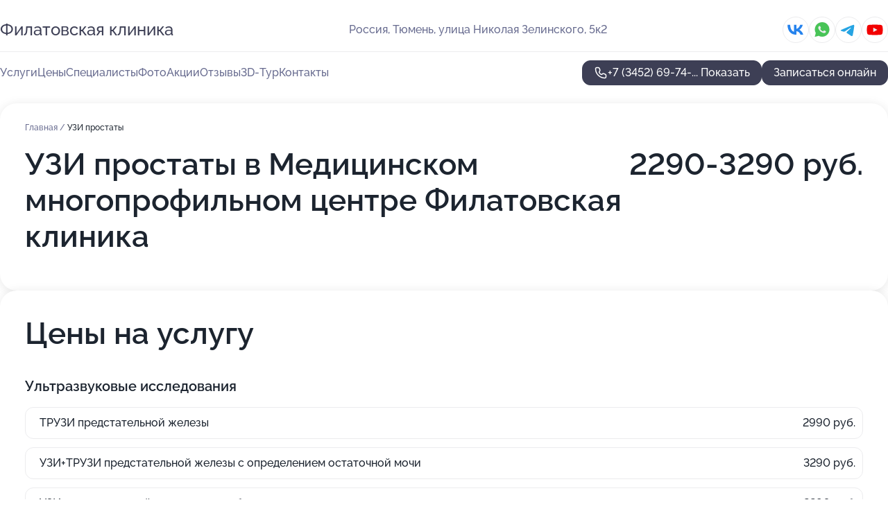

--- FILE ---
content_type: text/html; charset=utf-8
request_url: https://filatovskaya-klinika.ru/service/uzi_prostaty/
body_size: 36074
content:
<!DOCTYPE html>
<html lang="ru">
<head>
	<meta http-equiv="Content-Type" content="text/html; charset=utf-8">
	<meta name="viewport" content="width=device-width,maximum-scale=1,initial-scale=1,user-scalable=0">
	<meta name="format-detection" content="telephone=no">
	<meta name="theme-color" content="#3D3F55">
	<meta name="description" content="Информация о&#160;Медицинском многопрофильном центре Филатовская клиника">
	<link rel="icon" type="image/png" href="/favicon.png">

	<title>Медицинский многопрофильный центр Филатовская клиника на&#160;улице Николая Зелинского</title>

	<link nonce="JNNb0ampVEMwQNpJFaYJUasm" href="//filatovskaya-klinika.ru/build/lego2/lego2.css?v=Evk5cQF3AgE" rel="stylesheet" >

		<script type="application/ld+json">{"@context":"http:\/\/schema.org","@type":"https:\/\/schema.org\/MedicalBusiness","name":"\u041c\u0435\u0434\u0438\u0446\u0438\u043d\u0441\u043a\u0438\u0439 \u043c\u043d\u043e\u0433\u043e\u043f\u0440\u043e\u0444\u0438\u043b\u044c\u043d\u044b\u0439 \u0446\u0435\u043d\u0442\u0440 \u0424\u0438\u043b\u0430\u0442\u043e\u0432\u0441\u043a\u0430\u044f \u043a\u043b\u0438\u043d\u0438\u043a\u0430","address":{"@type":"PostalAddress","streetAddress":"\u0443\u043b\u0438\u0446\u0430 \u041d\u0438\u043a\u043e\u043b\u0430\u044f \u0417\u0435\u043b\u0438\u043d\u0441\u043a\u043e\u0433\u043e, 5\u043a2","addressLocality":"\u0422\u044e\u043c\u0435\u043d\u044c"},"url":"https:\/\/filatovskaya-klinika.ru\/","contactPoint":{"@type":"ContactPoint","telephone":"+7\u00a0(3452)\u00a069-74-66","contactType":"customer service","areaServed":"RU","availableLanguage":"Russian"},"sameAs":["https:\/\/vk.com\/filatovclinic72","https:\/\/www.youtube.com\/channel\/UC2KfeXVsdk2E2CfMnRFPMfw"],"image":"https:\/\/p2.zoon.ru\/preview\/bwadwTHXgnSr8O0DgTL1fg\/2400x1500x75\/1\/c\/c\/original_5c116358a24fd91e087e56fd_5e4e07579f826.jpg","aggregateRating":{"@type":"AggregateRating","ratingValue":4.9,"worstRating":1,"bestRating":5,"reviewCount":140}}</script>
		<script nonce="JNNb0ampVEMwQNpJFaYJUasm">
		window.js_base = '/js.php';
	</script>

	</head>
<body >
	 <header id="header" class="header" data-organization-id="5c116358a24fd91e087e56fc">
	<div class="wrapper">
		<div class="header-container" data-uitest="lego-header-block">
			<div class="header-menu-activator" data-target="header-menu-activator">
				<span class="header-menu-activator__icon"></span>
			</div>

			<div class="header-title">
				<a href="/">					Филатовская клиника
				</a>			</div>
			<div class="header-address text-3 text-secondary">Россия, Тюмень, улица Николая Зелинского, 5к2</div>

						<div class="header-socials flex gap-8 icon icon--36" data-target="header-socials">
									<!--noindex-->
					<a href="https://vk.com/filatovclinic72" data-category="vk_group" rel="nofollow" target="_blank">
						<svg class="svg-icons-vk_group" ><use xlink:href="/build/lego2/icons.svg?v=ae_udj2odGk#vk_group"></use></svg>
					</a>
					<!--/noindex-->
									<!--noindex-->
					<a href="https://wa.me/79323257957" data-category="whatsapp" rel="nofollow" target="_blank">
						<svg class="svg-icons-whatsapp" ><use xlink:href="/build/lego2/icons.svg?v=ae_udj2odGk#whatsapp"></use></svg>
					</a>
					<!--/noindex-->
									<!--noindex-->
					<a href="https://t.me/filclinic72" data-category="telegram" rel="nofollow" target="_blank">
						<svg class="svg-icons-telegram" ><use xlink:href="/build/lego2/icons.svg?v=ae_udj2odGk#telegram"></use></svg>
					</a>
					<!--/noindex-->
									<!--noindex-->
					<a href="https://www.youtube.com/channel/UC2KfeXVsdk2E2CfMnRFPMfw" data-category="youtube" rel="nofollow" target="_blank">
						<svg class="svg-icons-youtube" ><use xlink:href="/build/lego2/icons.svg?v=ae_udj2odGk#youtube"></use></svg>
					</a>
					<!--/noindex-->
							</div>
					</div>

		<nav class="nav" data-target="header-nav" data-uitest="lego-navigation-block">
			<ul>
									<li data-target="header-services">
						<svg class="svg-icons-services" ><use xlink:href="/build/lego2/icons.svg?v=ae_udj2odGk#services"></use></svg>
						<a data-target="header-nav-link" href="https://filatovskaya-klinika.ru/services/" data-za="{&quot;ev_label&quot;:&quot;all_service&quot;}">Услуги</a>
					</li>
									<li data-target="header-prices">
						<svg class="svg-icons-prices" ><use xlink:href="/build/lego2/icons.svg?v=ae_udj2odGk#prices"></use></svg>
						<a data-target="header-nav-link" href="https://filatovskaya-klinika.ru/price/" data-za="{&quot;ev_label&quot;:&quot;price&quot;}">Цены</a>
					</li>
									<li data-target="header-specialists">
						<svg class="svg-icons-specialists" ><use xlink:href="/build/lego2/icons.svg?v=ae_udj2odGk#specialists"></use></svg>
						<a data-target="header-nav-link" href="https://filatovskaya-klinika.ru/#specialists" data-za="{&quot;ev_label&quot;:&quot;org_prof&quot;}">Специалисты</a>
					</li>
									<li data-target="header-photo">
						<svg class="svg-icons-photo" ><use xlink:href="/build/lego2/icons.svg?v=ae_udj2odGk#photo"></use></svg>
						<a data-target="header-nav-link" href="https://filatovskaya-klinika.ru/#photos" data-za="{&quot;ev_label&quot;:&quot;photos&quot;}">Фото</a>
					</li>
									<li data-target="header-offers">
						<svg class="svg-icons-offers" ><use xlink:href="/build/lego2/icons.svg?v=ae_udj2odGk#offers"></use></svg>
						<a data-target="header-nav-link" href="https://filatovskaya-klinika.ru/#offers" data-za="{&quot;ev_label&quot;:&quot;offer&quot;}">Акции</a>
					</li>
									<li data-target="header-reviews">
						<svg class="svg-icons-reviews" ><use xlink:href="/build/lego2/icons.svg?v=ae_udj2odGk#reviews"></use></svg>
						<a data-target="header-nav-link" href="https://filatovskaya-klinika.ru/#reviews" data-za="{&quot;ev_label&quot;:&quot;reviews&quot;}">Отзывы</a>
					</li>
									<li data-target="header-tour3d">
						<svg class="svg-icons-tour3d" ><use xlink:href="/build/lego2/icons.svg?v=ae_udj2odGk#tour3d"></use></svg>
						<a data-target="header-nav-link" href="https://filatovskaya-klinika.ru/#tour3d" data-za="{&quot;ev_label&quot;:&quot;tour3d&quot;}">3D-Тур</a>
					</li>
									<li data-target="header-contacts">
						<svg class="svg-icons-contacts" ><use xlink:href="/build/lego2/icons.svg?v=ae_udj2odGk#contacts"></use></svg>
						<a data-target="header-nav-link" href="https://filatovskaya-klinika.ru/#contacts" data-za="{&quot;ev_label&quot;:&quot;contacts&quot;}">Контакты</a>
					</li>
							</ul>

			<div class="header-controls">
				<div class="header-controls__wrapper">
					<a
	href="tel:+73452697466"
	class="phone-button button button--primary button--36 icon--20"
	data-phone="+7 (3452) 69-74-66"
	data-za="{&quot;ev_sourceType&quot;:&quot;&quot;,&quot;ev_sourceId&quot;:&quot;5c116358a24fd91e087e56fc.8d3e&quot;,&quot;object_type&quot;:&quot;organization&quot;,&quot;object_id&quot;:&quot;5c116358a24fd91e087e56fc.8d3e&quot;,&quot;ev_label&quot;:&quot;partner_docdoc&quot;,&quot;ev_category&quot;:&quot;phone_o_l&quot;}">
	<svg class="svg-icons-phone" ><use xlink:href="/build/lego2/icons.svg?v=ae_udj2odGk#phone"></use></svg>
			<div data-target="show-phone-number">
			+7 (3452) 69-74-...
			<span data-target="phone-button-show">Показать</span>
		</div>
	</a>


											<div class="booking-button-container">
							<div class="booking-button" data-target="booking-button" data-za="{&quot;ev_category&quot;:&quot;form_l&quot;,&quot;ev_sourceType&quot;:&quot;nav_panel&quot;,&quot;ev_sourceId&quot;:&quot;5c116358a24fd91e087e56fc.8d3e&quot;,&quot;ev_label&quot;:&quot;partner_docdoc&quot;,&quot;object_type&quot;:&quot;organization&quot;,&quot;object_id&quot;:&quot;5c116358a24fd91e087e56fc.8d3e&quot;}">
	<button id="u8197281" class="booking-button__button button button--primary button--mobile-fluid">
		<div class="booking-button__icon">
			<svg class="svg-icons-calendar" ><use xlink:href="/build/lego2/icons.svg?v=ae_udj2odGk#calendar"></use></svg>
		</div>
		Записаться онлайн
	</button>

	<script type="application/json" nonce="JNNb0ampVEMwQNpJFaYJUasm">
		{
			"id": "u8197281",
			"provider": "docdoc",
			"data": {"organization_id":"5c116358a24fd91e087e56fc"},
						"ev_data": {"ev_category":"form_l","ev_sourceType":"nav_panel","ev_sourceId":"5c116358a24fd91e087e56fc.8d3e","ev_label":"partner_docdoc","object_type":"organization","object_id":"5c116358a24fd91e087e56fc.8d3e"},
						"owner_type": "organization",
			"owner_id": "5c116358a24fd91e087e56fc"
		}
	</script>
</div>

						</div>
									</div>

							</div>

			<div class="header-nav-address">
									<div class="header-block flex gap-12 icon icon--36" data-target="header-socials">
													<!--noindex-->
							<a href="https://vk.com/filatovclinic72" data-category="vk_group" rel="nofollow" target="_blank">
								<svg class="svg-icons-vk_group" ><use xlink:href="/build/lego2/icons.svg?v=ae_udj2odGk#vk_group"></use></svg>
							</a>
							<!--/noindex-->
													<!--noindex-->
							<a href="https://wa.me/79323257957" data-category="whatsapp" rel="nofollow" target="_blank">
								<svg class="svg-icons-whatsapp" ><use xlink:href="/build/lego2/icons.svg?v=ae_udj2odGk#whatsapp"></use></svg>
							</a>
							<!--/noindex-->
													<!--noindex-->
							<a href="https://t.me/filclinic72" data-category="telegram" rel="nofollow" target="_blank">
								<svg class="svg-icons-telegram" ><use xlink:href="/build/lego2/icons.svg?v=ae_udj2odGk#telegram"></use></svg>
							</a>
							<!--/noindex-->
													<!--noindex-->
							<a href="https://www.youtube.com/channel/UC2KfeXVsdk2E2CfMnRFPMfw" data-category="youtube" rel="nofollow" target="_blank">
								<svg class="svg-icons-youtube" ><use xlink:href="/build/lego2/icons.svg?v=ae_udj2odGk#youtube"></use></svg>
							</a>
							<!--/noindex-->
											</div>
				
				<div class="header-block text-3 text-center text-secondary">Россия, Тюмень, улица Николая Зелинского, 5к2</div>
			</div>
		</nav>
	</div>
</header>
<div class="header-placeholder"></div>

<div class="contacts-panel" id="contacts-panel">
	<div class="booking-button" data-target="booking-button" data-za="{&quot;ev_category&quot;:&quot;form_l&quot;,&quot;ev_sourceType&quot;:&quot;nav_panel&quot;,&quot;ev_sourceId&quot;:&quot;5c116358a24fd91e087e56fc.8d3e&quot;,&quot;ev_label&quot;:&quot;partner_docdoc&quot;,&quot;object_type&quot;:&quot;organization&quot;,&quot;object_id&quot;:&quot;5c116358a24fd91e087e56fc.8d3e&quot;}">
	<button id="u4380552" class="booking-button__button button button--primary button--mobile-fluid">
		<div class="booking-button__icon">
			<svg class="svg-icons-calendar" ><use xlink:href="/build/lego2/icons.svg?v=ae_udj2odGk#calendar"></use></svg>
		</div>
		Записаться онлайн
	</button>

	<script type="application/json" nonce="JNNb0ampVEMwQNpJFaYJUasm">
		{
			"id": "u4380552",
			"provider": "docdoc",
			"data": {"organization_id":"5c116358a24fd91e087e56fc"},
						"ev_data": {"ev_category":"form_l","ev_sourceType":"nav_panel","ev_sourceId":"5c116358a24fd91e087e56fc.8d3e","ev_label":"partner_docdoc","object_type":"organization","object_id":"5c116358a24fd91e087e56fc.8d3e"},
						"owner_type": "organization",
			"owner_id": "5c116358a24fd91e087e56fc"
		}
	</script>
</div>


	<div class="contacts-panel-wrapper">
					<div class="contacts-panel-icon contacts-panel-expander" data-target="contacts-panel-expand">
				<div class="contacts-panel-icon__collapsed"><svg class="svg-icons-phone_filled" ><use xlink:href="/build/lego2/icons.svg?v=ae_udj2odGk#phone_filled"></use></svg></div>
				<div class="contacts-panel-icon__expanded"><svg class="svg-icons-close" ><use xlink:href="/build/lego2/icons.svg?v=ae_udj2odGk#close"></use></svg></div>
			</div>

			<div class="contacts-panel-group">
								<a href="tel:+73452697466" class="contacts-panel-icon" data-phone="+7 (3452) 69-74-66" data-za="{&quot;ev_sourceType&quot;:&quot;nav_panel&quot;,&quot;ev_sourceId&quot;:&quot;5c116358a24fd91e087e56fc.8d3e&quot;,&quot;object_type&quot;:&quot;organization&quot;,&quot;object_id&quot;:&quot;5c116358a24fd91e087e56fc.8d3e&quot;,&quot;ev_label&quot;:&quot;partner_docdoc&quot;,&quot;ev_category&quot;:&quot;phone_o_l&quot;}">
					<svg class="svg-icons-phone_filled" ><use xlink:href="/build/lego2/icons.svg?v=ae_udj2odGk#phone_filled"></use></svg>
				</a>
													<a href="https://wa.me/79323257957" class="contacts-panel-icon"><svg class="svg-icons-whatsapp_filled" ><use xlink:href="/build/lego2/icons.svg?v=ae_udj2odGk#whatsapp_filled"></use></svg></a>
									<a href="https://t.me/filclinic72" class="contacts-panel-icon"><svg class="svg-icons-telegram_filled" ><use xlink:href="/build/lego2/icons.svg?v=ae_udj2odGk#telegram_filled"></use></svg></a>
							</div>
			</div>
</div>

<script nonce="JNNb0ampVEMwQNpJFaYJUasm" type="module">
	import { initContactsPanel } from '//filatovskaya-klinika.ru/build/lego2/lego2.js?v=aBQmwV5uQB0';

	initContactsPanel(document.getElementById('contacts-panel'));
</script>


<script nonce="JNNb0ampVEMwQNpJFaYJUasm" type="module">
	import { initHeader } from '//filatovskaya-klinika.ru/build/lego2/lego2.js?v=aBQmwV5uQB0';

	initHeader(document.getElementById('header'));
</script>
 	<main class="main-container">
		<div class="wrapper section-wrapper">
			<div class="service-description__wrapper">
	<section class="service-description section-block">
		<div class="page-breadcrumbs">
			<div class="breadcrumbs">
			<span>
							<a href="https://filatovskaya-klinika.ru/">
					Главная
				</a>
						/		</span>
			<span class="active">
							УЗИ простаты
								</span>
	</div>

		</div>
					<script nonce="JNNb0ampVEMwQNpJFaYJUasm" type="application/ld+json">{"@context":"http:\/\/schema.org","@type":"BreadcrumbList","itemListElement":[{"@type":"ListItem","position":1,"item":{"name":"\u0413\u043b\u0430\u0432\u043d\u0430\u044f","@id":"https:\/\/filatovskaya-klinika.ru\/"}}]}</script>
		
		<div class="service-description-title">
			<h1 class="page-title">УЗИ простаты в Медицинском многопрофильном центре Филатовская клиника</h1>
			<div class="service-description-title__price">
									<span class="service-description__price-label text-secondary">Цена:</span>
											2290-3290
										руб.
							</div>
		</div>

		<div class="service-description__text collapse collapse--text-3">
			<div class="collapse__overflow">
				<div class="collapse__text"></div>
			</div>
		</div>
	</section>

		<section class="service-prices section-block">
		<h2 class="text-h2">Цены на услугу</h2>

		<ul class="service-prices-list">
							<li>
					<div class="service-prices-list__title">
						Ультразвуковые исследования
					</div>
					<div>
						<ul class="service-list-dish__items">
															<li class="service-list-dish service-list-dish--price">
									ТРУЗИ предстательной железы
									<div class="service-list-dish__price">
																					2990 руб.
																			</div>
								</li>
															<li class="service-list-dish service-list-dish--price">
									УЗИ+ТРУЗИ предстательной железы с определением остаточной мочи
									<div class="service-list-dish__price">
																					3290 руб.
																			</div>
								</li>
															<li class="service-list-dish service-list-dish--price">
									УЗИ предстательной железы трансабдоминально
									<div class="service-list-dish__price">
																					2290 руб.
																			</div>
								</li>
													</ul>
					</div>
				</li>
					</ul>
	</section>
	</div>
<section class="offers" id="offers" data-uitest="lego-offers-block">
	<div class="section-block__title flex flex--sb">
		<h2 class="text-h2">
			Акции и скидки
		</h2>

		<div class="slider__navigation" data-target="slider-navigation">
			<button class="slider__control prev" data-target="slider-prev">
				<svg class="svg-icons-arrow" ><use xlink:href="/build/lego2/icons.svg?v=ae_udj2odGk#arrow"></use></svg>
			</button>
			<button class="slider__control next" data-target="slider-next">
				<svg class="svg-icons-arrow" ><use xlink:href="/build/lego2/icons.svg?v=ae_udj2odGk#arrow"></use></svg>
			</button>
		</div>
	</div>

	<div class="offers__list" data-target="slider-container">
		<div class="offers__slider swiper-wrapper">
							<div data-offer-id="60b4b4941122ee597f283c8d" data-sid="60b4b4941122ee597f283c8d.15fb" class="offers-item swiper-slide text-white">
					<img
						class="offers-item__image"
						src="https://p0.zoon.ru/b/d/60b4b4941122ee597f283c8d_6839ba540e8bd9.24131714.jpg"
						loading="lazy"
						alt="">
					<div class="offers-item__container">
						<div class="text-5">Check Up «Леди стандарт»</div>
						<div class="offers-item__bottom">
							<div>
								<div>
									Срок действия
								</div>
								<div>Постоянная акция</div>
							</div>
							<button class="button offers-item__button button--36">Подробнее</button>
						</div>
					</div>
				</div>
							<div data-offer-id="671bc60ecb7dc8266c0c63d4" data-sid="671bc60ecb7dc8266c0c63d4.8204" class="offers-item swiper-slide text-white">
					<img
						class="offers-item__image"
						src="https://p1.zoon.ru/f/e/671bc60ecb7dc8266c0c63d4_6839ba2ac8e1f9.38792205.jpg"
						loading="lazy"
						alt="">
					<div class="offers-item__container">
						<div class="text-5">Check Up &quot;МОЕ НАСТРОЕНИЕ&quot;</div>
						<div class="offers-item__bottom">
							<div>
								<div>
									Срок действия
								</div>
								<div>Постоянная акция</div>
							</div>
							<button class="button offers-item__button button--36">Подробнее</button>
						</div>
					</div>
				</div>
							<div data-offer-id="6839babc6de57b2838045d3e" data-sid="6839babc6de57b2838045d3e.7561" class="offers-item swiper-slide text-white">
					<img
						class="offers-item__image"
						src="https://p2.zoon.ru/6/5/6839b75f931b8ebee00afad5_6839ba92dbdaf2.56766683.jpg"
						loading="lazy"
						alt="">
					<div class="offers-item__container">
						<div class="text-5">Комплекс «эгдс + колоноскопия под седацией»</div>
						<div class="offers-item__bottom">
							<div>
								<div>
									Срок действия
								</div>
								<div>Постоянная акция</div>
							</div>
							<button class="button offers-item__button button--36">Подробнее</button>
						</div>
					</div>
				</div>
											</div>

		<div class="slider__pagination" data-target="slider-pagination"></div>
	</div>
</section>
<script nonce="JNNb0ampVEMwQNpJFaYJUasm" type="module">
	import { initOffers } from '//filatovskaya-klinika.ru/build/lego2/lego2.js?v=aBQmwV5uQB0';

	const node = document.getElementById('offers');

	initOffers(node, { organizationId: '5c116358a24fd91e087e56fc' });
</script>
<section class="photo-section" id="photos" data-uitest="lego-gallery-block">
	<div class="section-block__title flex flex--sb">
		<h2 class="text-h2">Фотогалерея</h2>

					<div class="slider__navigation" data-target="slider-navigation">
				<button class="slider__control prev" data-target="slider-prev">
					<svg class="svg-icons-arrow" ><use xlink:href="/build/lego2/icons.svg?v=ae_udj2odGk#arrow"></use></svg>
				</button>
				<button class="slider__control next" data-target="slider-next">
					<svg class="svg-icons-arrow" ><use xlink:href="/build/lego2/icons.svg?v=ae_udj2odGk#arrow"></use></svg>
				</button>
			</div>
			</div>

	<div class="section-block__slider" data-target="slider-container" data-total="50" data-owner-type="organization" data-owner-id="5c116358a24fd91e087e56fc">
		<div class="photo-section__slider swiper-wrapper">
						<div class="photo-section__slide swiper-slide" data-id="5e4e075fba2d93261a709c47" data-target="photo-slide-item" data-index="0">
				<img src="https://p2.zoon.ru/preview/fMOU15ByDtJeilm4x9Cz5A/1200x800x85/1/c/c/original_5c116358a24fd91e087e56fd_5e4e07579f826.jpg" loading="lazy" alt="">
			</div>
						<div class="photo-section__slide swiper-slide" data-id="5e4e083602ddbc79c644540e" data-target="photo-slide-item" data-index="1">
				<img src="https://p1.zoon.ru/preview/GAzgRAGn1eDLZUVVLB_UtQ/1200x800x85/1/8/d/original_5c116358a24fd91e087e56fd_5e4e082bdcc31.jpg" loading="lazy" alt="">
			</div>
						<div class="photo-section__slide swiper-slide" data-id="5e4e0795cfb1ba5a5924cff6" data-target="photo-slide-item" data-index="2">
				<img src="https://p2.zoon.ru/preview/gR90BQFjTv9_XQkYpG0h3w/1200x800x85/1/5/e/original_5c116358a24fd91e087e56fd_5e4e079571352.jpg" loading="lazy" alt="">
			</div>
						<div class="photo-section__slide swiper-slide" data-id="5d89b7dc8d7eab8d41212ef0" data-target="photo-slide-item" data-index="3">
				<img src="https://p0.zoon.ru/preview/87jp3M0jPim9WsXzbA60cg/800x800x85/1/2/c/original_5c116358a24fd91e087e56fd_5d89b7dc4c5af.jpg" loading="lazy" alt="">
			</div>
						<div class="photo-section__slide swiper-slide" data-id="5e4e07be9a5b397ac0224944" data-target="photo-slide-item" data-index="4">
				<img src="https://p1.zoon.ru/preview/i02tYPn0l9GMG-2Z970bfA/1200x800x85/1/d/3/original_5c116358a24fd91e087e56fd_5e4e07be6bfab.jpg" loading="lazy" alt="">
			</div>
						<div class="photo-section__slide swiper-slide" data-id="5e8d65eb209a4f067061e543" data-target="photo-slide-item" data-index="5">
				<img src="https://p1.zoon.ru/preview/v_ZqiLWDxGztn6NiQX1V3g/1200x800x85/1/b/b/original_5c116358a24fd91e087e56fd_5e8d65eb34e88.jpg" loading="lazy" alt="">
			</div>
						<div class="photo-section__slide swiper-slide" data-id="5e4e073e80c350043b5e5095" data-target="photo-slide-item" data-index="6">
				<img src="https://p2.zoon.ru/preview/2NhySia3rCgC-jYAmWl-tQ/1200x800x85/1/8/6/original_5c116358a24fd91e087e56fd_5e4e07392e8f3.jpg" loading="lazy" alt="">
			</div>
						<div class="photo-section__slide swiper-slide" data-id="64ec603d5f8f51e4c5030c80" data-target="photo-slide-item" data-index="7">
				<img src="https://p1.zoon.ru/preview/gfOj4mxT0HzUCFiNR9iSLQ/1280x590x85/1/9/a/original_5c116358a24fd91e087e56fc_64ec603d9517d6.86854484.jpg" loading="lazy" alt="">
			</div>
						<div class="photo-section__slide swiper-slide" data-id="5e4e078875740b3e1f0d7a66" data-target="photo-slide-item" data-index="8">
				<img src="https://p2.zoon.ru/preview/hhV_mD9eHNLwKbKy5vq1Dw/1200x800x85/1/8/f/original_5c116358a24fd91e087e56fd_5e4e0773eebce.jpg" loading="lazy" alt="">
			</div>
						<div class="photo-section__slide swiper-slide" data-id="5e4e076e14c6d25d68062e69" data-target="photo-slide-item" data-index="9">
				<img src="https://p1.zoon.ru/preview/ZwLzCdnnM-MKSg19vx2oxQ/1200x800x85/1/3/7/original_5c116358a24fd91e087e56fd_5e4e076c5f878.jpg" loading="lazy" alt="">
			</div>
						<div class="photo-section__slide swiper-slide" data-id="5e4e075fcf04e04a196ec788" data-target="photo-slide-item" data-index="10">
				<img src="https://p0.zoon.ru/preview/TAtbFXOjM8dcRt_yeJedMw/1200x800x85/1/b/1/original_5c116358a24fd91e087e56fd_5e4e0758bd67b.jpg" loading="lazy" alt="">
			</div>
						<div class="photo-section__slide swiper-slide" data-id="5e4e07e3ba2d93261a709c53" data-target="photo-slide-item" data-index="11">
				<img src="https://p1.zoon.ru/preview/jAkSZcHsCN5Mumzfjve5fg/1200x800x85/1/9/4/original_5c116358a24fd91e087e56fd_5e4e07d411e0c.jpg" loading="lazy" alt="">
			</div>
						<div class="photo-section__slide swiper-slide" data-id="5e4e07e330d74f190e5c66f8" data-target="photo-slide-item" data-index="12">
				<img src="https://p0.zoon.ru/preview/frC93lrcuoX52U287mzw5w/1200x800x85/1/e/6/original_5c116358a24fd91e087e56fd_5e4e07dcde723.jpg" loading="lazy" alt="">
			</div>
						<div class="photo-section__slide swiper-slide" data-id="5e4e073f52e3c50b67159ca1" data-target="photo-slide-item" data-index="13">
				<img src="https://p0.zoon.ru/preview/o9IYMh9nxzBzKaUH2K3-Kw/1200x800x85/1/e/c/original_5c116358a24fd91e087e56fd_5e4e073ef2472.jpg" loading="lazy" alt="">
			</div>
						<div class="photo-section__slide swiper-slide" data-id="5e4e0760017f6f02ff3d7ec6" data-target="photo-slide-item" data-index="14">
				<img src="https://p0.zoon.ru/preview/IeRIXfKOmV4lrtYuyc81BA/1200x800x85/1/7/5/original_5c116358a24fd91e087e56fd_5e4e075feeda3.jpg" loading="lazy" alt="">
			</div>
						<div class="photo-section__slide swiper-slide" data-id="5e4e074f2cf41749c852d725" data-target="photo-slide-item" data-index="15">
				<img src="https://p2.zoon.ru/preview/5E9vBw1kDLkKy6P4ciTjBg/1200x800x85/1/b/9/original_5c116358a24fd91e087e56fd_5e4e073fcfff8.jpg" loading="lazy" alt="">
			</div>
						<div class="photo-section__slide swiper-slide" data-id="5e4e07c014c6d25d68062e6c" data-target="photo-slide-item" data-index="16">
				<img src="https://p2.zoon.ru/preview/-cUGq4gWQVlfKIaXI4Ku6g/1200x800x85/1/f/6/original_5c116358a24fd91e087e56fd_5e4e07c01a033.jpg" loading="lazy" alt="">
			</div>
						<div class="photo-section__slide swiper-slide" data-id="5e4e0788f47e14001a5b6553" data-target="photo-slide-item" data-index="17">
				<img src="https://p2.zoon.ru/preview/nqwY7wvvcPeV7zJ3i-oQmw/1200x800x85/1/9/1/original_5c116358a24fd91e087e56fd_5e4e077432908.jpg" loading="lazy" alt="">
			</div>
						<div class="photo-section__slide swiper-slide" data-id="5e4e0794a1e418679869ec4c" data-target="photo-slide-item" data-index="18">
				<img src="https://p0.zoon.ru/preview/6qxJPSPYKBzNwQoLMzIfZw/1200x800x85/1/d/a/original_5c116358a24fd91e087e56fd_5e4e07947a297.jpg" loading="lazy" alt="">
			</div>
						<div class="photo-section__slide swiper-slide" data-id="5e4e07aa0e0540220e2bd573" data-target="photo-slide-item" data-index="19">
				<img src="https://p0.zoon.ru/preview/m9g-unrrH3G154qFx16oZA/1200x800x85/1/3/f/original_5c116358a24fd91e087e56fd_5e4e07a7834bb.jpg" loading="lazy" alt="">
			</div>
						<div class="photo-section__slide swiper-slide" data-id="5e4e07b69264116704389b61" data-target="photo-slide-item" data-index="20">
				<img src="https://p1.zoon.ru/preview/wgtkMZFRaIvaN5j9Cl2JRw/1200x800x85/1/b/0/original_5c116358a24fd91e087e56fd_5e4e07a332911.jpg" loading="lazy" alt="">
			</div>
						<div class="photo-section__slide swiper-slide" data-id="5e4e07e35bea9f58ac2e1259" data-target="photo-slide-item" data-index="21">
				<img src="https://p0.zoon.ru/preview/eaijwN4PoSmmY0wSqwqg3A/1200x800x85/1/3/3/original_5c116358a24fd91e087e56fd_5e4e07de1d638.jpg" loading="lazy" alt="">
			</div>
						<div class="photo-section__slide swiper-slide" data-id="5e4e085230d74f190e5c66fc" data-target="photo-slide-item" data-index="22">
				<img src="https://p2.zoon.ru/preview/41OETsCMDjqr8Ab9rfxKrA/1200x800x85/1/7/f/original_5c116358a24fd91e087e56fd_5e4e0847af325.jpg" loading="lazy" alt="">
			</div>
						<div class="photo-section__slide swiper-slide" data-id="5e4e0804cca1d37d4e3ea8bc" data-target="photo-slide-item" data-index="23">
				<img src="https://p2.zoon.ru/preview/Tzw02d-p4J4cTX0QXlZ9JA/1200x800x85/1/1/3/original_5c116358a24fd91e087e56fd_5e4e07f49c90e.jpg" loading="lazy" alt="">
			</div>
						<div class="photo-section__slide swiper-slide" data-id="5e4e08df5fa6c516192f33c0" data-target="photo-slide-item" data-index="24">
				<img src="https://p0.zoon.ru/preview/MpxjnSzzL6JLOUNUStjN5g/1200x800x85/1/2/4/original_5c116358a24fd91e087e56fd_5e4e08cd903b5.jpg" loading="lazy" alt="">
			</div>
						<div class="photo-section__slide swiper-slide" data-id="5d1b5d035ae6a829ae30c60e" data-target="photo-slide-item" data-index="25">
				<img src="https://p0.zoon.ru/preview/NvGRMVchXOQRpXOXbXHDqA/1208x800x85/1/1/9/original_5c116358a24fd91e087e56fd_5d1b5d03bb5aa.jpg" loading="lazy" alt="">
			</div>
						<div class="photo-section__slide swiper-slide" data-id="5e4e08df2282c75aa67e146f" data-target="photo-slide-item" data-index="26">
				<img src="https://p2.zoon.ru/preview/TLXMKHU9Pf_dNChjWRZ_Mw/1200x800x85/1/b/f/original_5c116358a24fd91e087e56fd_5e4e08ce30662.jpg" loading="lazy" alt="">
			</div>
						<div class="photo-section__slide swiper-slide" data-id="5e4e0788ba2d93261a709c49" data-target="photo-slide-item" data-index="27">
				<img src="https://p2.zoon.ru/preview/GL6OLjxPfLTKSXu_-_V44A/1200x800x85/1/3/5/original_5c116358a24fd91e087e56fd_5e4e077799d7b.jpg" loading="lazy" alt="">
			</div>
						<div class="photo-section__slide swiper-slide" data-id="5d1b5d6476f34e61ae15a036" data-target="photo-slide-item" data-index="28">
				<img src="https://p0.zoon.ru/preview/6IW72yrI_lmZLwX4S8N_9A/1201x800x85/1/0/1/original_5c116358a24fd91e087e56fd_5d1b5d6405e20.jpg" loading="lazy" alt="">
			</div>
						<div class="photo-section__slide swiper-slide" data-id="5e4e07c865b532065569566c" data-target="photo-slide-item" data-index="29">
				<img src="https://p2.zoon.ru/preview/GJJ9E2gUW6acH-lYV-NukA/1200x800x85/1/1/f/original_5c116358a24fd91e087e56fd_5e4e07c7e043d.jpg" loading="lazy" alt="">
			</div>
						<div class="photo-section__slide swiper-slide" data-id="5e6b6153d0434570b176710c" data-target="photo-slide-item" data-index="30">
				<img src="https://p1.zoon.ru/preview/QIbm9-SNV5E8LnYJrQdqmg/1067x800x85/1/3/1/original_5c116358a24fd91e087e56fd_5e6b615374fb6.jpg" loading="lazy" alt="">
			</div>
						<div class="photo-section__slide swiper-slide" data-id="5e4e086880c350043b5e509c" data-target="photo-slide-item" data-index="31">
				<img src="https://p0.zoon.ru/preview/p_GjelqsRfRVRfUyyuF98g/1200x800x85/1/7/8/original_5c116358a24fd91e087e56fd_5e4e0862c333e.jpg" loading="lazy" alt="">
			</div>
						<div class="photo-section__slide swiper-slide" data-id="5e4e0868a731a0021e007d76" data-target="photo-slide-item" data-index="32">
				<img src="https://p0.zoon.ru/preview/czQzrSZugDaQ4RdDyfQk0g/1200x800x85/1/2/e/original_5c116358a24fd91e087e56fd_5e4e086224d16.jpg" loading="lazy" alt="">
			</div>
						<div class="photo-section__slide swiper-slide" data-id="5e4e0819f226e946f125a12c" data-target="photo-slide-item" data-index="33">
				<img src="https://p0.zoon.ru/preview/QnEQ3JGchBSQtMlA7v8klg/1200x800x85/1/d/0/original_5c116358a24fd91e087e56fd_5e4e08165ac84.jpg" loading="lazy" alt="">
			</div>
						<div class="photo-section__slide swiper-slide" data-id="5e4e08522cf41749c852d72d" data-target="photo-slide-item" data-index="34">
				<img src="https://p0.zoon.ru/preview/TzTj_DOt_clxBUbyL2JdrQ/1200x800x85/1/c/6/original_5c116358a24fd91e087e56fd_5e4e084600fa7.jpg" loading="lazy" alt="">
			</div>
						<div class="photo-section__slide swiper-slide" data-id="5d1b5d6bcc99035dbf57aa79" data-target="photo-slide-item" data-index="35">
				<img src="https://p2.zoon.ru/preview/N3G0oi-F2jk9r8VmZdGWpQ/1131x800x85/1/2/f/original_5c116358a24fd91e087e56fd_5d1b5d6ac8599.jpg" loading="lazy" alt="">
			</div>
						<div class="photo-section__slide swiper-slide" data-id="5e4e07ccc5f6e033b3128827" data-target="photo-slide-item" data-index="36">
				<img src="https://p1.zoon.ru/preview/HAC7pPlxsKZGVlNDgGePlA/1200x800x85/1/3/9/original_5c116358a24fd91e087e56fd_5e4e07cc0cb40.jpg" loading="lazy" alt="">
			</div>
						<div class="photo-section__slide swiper-slide" data-id="5e4e08b15fa6c516192f33b6" data-target="photo-slide-item" data-index="37">
				<img src="https://p0.zoon.ru/preview/aXOyfR2NnR8WYuL9E8qx-Q/1200x800x85/1/d/8/original_5c116358a24fd91e087e56fd_5e4e08b09c378.jpg" loading="lazy" alt="">
			</div>
						<div class="photo-section__slide swiper-slide" data-id="5e4e08199a5b397ac0224946" data-target="photo-slide-item" data-index="38">
				<img src="https://p2.zoon.ru/preview/Yy5DiH0KMC1OHmhGJv0QyA/1200x800x85/1/e/7/original_5c116358a24fd91e087e56fd_5e4e08110a4a5.jpg" loading="lazy" alt="">
			</div>
						<div class="photo-section__slide swiper-slide" data-id="5e4e08b12cf41749c852d737" data-target="photo-slide-item" data-index="39">
				<img src="https://p0.zoon.ru/preview/wPqUI79HCXsltWO7pCn5Cw/1200x800x85/1/e/8/original_5c116358a24fd91e087e56fd_5e4e08b10578e.jpg" loading="lazy" alt="">
			</div>
						<div class="photo-section__slide swiper-slide" data-id="5d1b5d6c76f34e61ae15a038" data-target="photo-slide-item" data-index="40">
				<img src="https://p2.zoon.ru/preview/11TyxcwMGS-GHUsByEMQPg/843x800x85/1/2/e/original_5c116358a24fd91e087e56fd_5d1b5d6c41ab8.jpg" loading="lazy" alt="">
			</div>
						<div class="photo-section__slide swiper-slide" data-id="5d1b5d72cc99035c9673465c" data-target="photo-slide-item" data-index="41">
				<img src="https://p1.zoon.ru/preview/fEd33nzF5Pau61t-K-QW8w/656x800x85/1/f/f/original_5c116358a24fd91e087e56fd_5d1b5d721b7a2.jpg" loading="lazy" alt="">
			</div>
						<div class="photo-section__slide swiper-slide" data-id="5d1b5d2b89f564218509413f" data-target="photo-slide-item" data-index="42">
				<img src="https://p1.zoon.ru/preview/55mGl1E3aU2FOYvoG-klhQ/1200x800x85/1/6/8/original_5c116358a24fd91e087e56fd_5d1b5d2abeaf0.jpg" loading="lazy" alt="">
			</div>
						<div class="photo-section__slide swiper-slide" data-id="5d1b5d71cc99035c9740891c" data-target="photo-slide-item" data-index="43">
				<img src="https://p2.zoon.ru/preview/_75uor9zlTMqFXxdMxT6kg/653x800x85/1/0/9/original_5c116358a24fd91e087e56fd_5d1b5d7157f35.jpg" loading="lazy" alt="">
			</div>
						<div class="photo-section__slide swiper-slide" data-id="5d1b5d2b5ae6a829a210f945" data-target="photo-slide-item" data-index="44">
				<img src="https://p1.zoon.ru/preview/ubomxyd7orn_vxxTGER1UA/1200x800x85/1/f/a/original_5c116358a24fd91e087e56fd_5d1b5d2b344e4.jpg" loading="lazy" alt="">
			</div>
						<div class="photo-section__slide swiper-slide" data-id="5d1b5d6acc99035dc269b3c9" data-target="photo-slide-item" data-index="45">
				<img src="https://p1.zoon.ru/preview/2ABzaI8bIMb2CvfJQwVS_A/617x800x85/1/5/5/original_5c116358a24fd91e087e56fd_5d1b5d6aa4044.jpg" loading="lazy" alt="">
			</div>
						<div class="photo-section__slide swiper-slide" data-id="5e8d66ec01691c64d341df0d" data-target="photo-slide-item" data-index="46">
				<img src="https://p1.zoon.ru/preview/J59PmEjErcMfEx_NnaKeKg/600x800x85/1/6/a/original_5c116358a24fd91e087e56fd_5e8d66eca4d58.jpg" loading="lazy" alt="">
			</div>
						<div class="photo-section__slide swiper-slide" data-id="5d1b5d2076f34e5c74100257" data-target="photo-slide-item" data-index="47">
				<img src="https://p1.zoon.ru/preview/5aXCIySDsplowQYHsb9Png/1200x800x85/1/e/2/original_5c116358a24fd91e087e56fd_5d1b5d205ff94.jpg" loading="lazy" alt="">
			</div>
						<div class="photo-section__slide swiper-slide" data-id="5e4e0805f47e14001a5b6563" data-target="photo-slide-item" data-index="48">
				<img src="https://p1.zoon.ru/preview/CfDQHVxoH1unLJtu_RU5ig/1200x800x85/1/b/f/original_5c116358a24fd91e087e56fd_5e4e07fbe2189.jpg" loading="lazy" alt="">
			</div>
						<div class="photo-section__slide swiper-slide" data-id="5d1b5d2176f34e5c7f20e5ba" data-target="photo-slide-item" data-index="49">
				<img src="https://p2.zoon.ru/preview/X0vvtIFB6mLwxHXU_oIorg/912x800x85/1/f/0/original_5c116358a24fd91e087e56fd_5d1b5d214b034.jpg" loading="lazy" alt="">
			</div>
					</div>
	</div>

	<div class="slider__pagination" data-target="slider-pagination"></div>
</section>

<script nonce="JNNb0ampVEMwQNpJFaYJUasm" type="module">
	import { initPhotos } from '//filatovskaya-klinika.ru/build/lego2/lego2.js?v=aBQmwV5uQB0';

	const node = document.getElementById('photos');
	initPhotos(node);
</script>
<section class="reviews-section section-block" id="reviews" data-uitest="lego-reviews-block">
	<div class="section-block__title flex flex--sb">
		<h2 class="text-h2">
			Отзывы
		</h2>

				<div class="slider__navigation" data-target="slider-navigation">
			<button class="slider__control prev" data-target="slider-prev">
				<svg class="svg-icons-arrow" ><use xlink:href="/build/lego2/icons.svg?v=ae_udj2odGk#arrow"></use></svg>
			</button>
			<button class="slider__control next" data-target="slider-next">
				<svg class="svg-icons-arrow" ><use xlink:href="/build/lego2/icons.svg?v=ae_udj2odGk#arrow"></use></svg>
			</button>
		</div>
			</div>

	<div class="reviews-section__list" data-target="slider-container">
		<div class="reviews-section__slider swiper-wrapper" data-target="review-section-slides">
							<div
	class="reviews-section-item swiper-slide "
	data-id="64b939107d1392be91095d16"
	data-owner-id="5c116358a24fd91e087e56fc"
	data-target="review">
	<div  class="flex flex--center-y gap-12">
		<div class="reviews-section-item__avatar">
										<svg class="svg-icons-user" ><use xlink:href="/build/lego2/icons.svg?v=ae_udj2odGk#user"></use></svg>
					</div>
		<div class="reviews-section-item__head">
			<div class="reviews-section-item__head-top flex flex--center-y gap-16">
				<div class="flex flex--center-y gap-8">
										<div class="stars stars--16" style="--rating: 5">
						<div class="stars__rating">
							<div class="stars stars--filled"></div>
						</div>
					</div>
					<div class="reviews-section-item__mark text-3">
						5,0
					</div>
				</div>
											</div>

			<div class="reviews-section-item__name text-3 fade">
				Лариса
			</div>
		</div>
	</div>
					<div class="reviews-section-item__descr collapse collapse--text-2 mt-8">
			<div class="collapse__overflow">
				<div class="collapse__text">
					Я обратилась к Валовой Юлии Сергеевне и Казаниной Ирине Александровне с проблемой лишнего веса. Компетентные специалисты, помогли добиться хороших результатов за 2,5 месяца - 8,5 килограмм! Благодарность клинике и ее специалистам за профессионализм!
				</div>
			</div>
		</div>
			<div class="reviews-section-item__date text-2 text-secondary mt-8">
		20 июля 2023 Отзыв взят с сайта Zoon.ru
	</div>
</div>

							<div
	class="reviews-section-item swiper-slide "
	data-id="644a386db5256587320fee24"
	data-owner-id="616140b3dad5d149fe47c060"
	data-target="review">
	<div  class="flex flex--center-y gap-12">
		<div class="reviews-section-item__avatar">
										<svg class="svg-icons-user" ><use xlink:href="/build/lego2/icons.svg?v=ae_udj2odGk#user"></use></svg>
					</div>
		<div class="reviews-section-item__head">
			<div class="reviews-section-item__head-top flex flex--center-y gap-16">
				<div class="flex flex--center-y gap-8">
										<div class="stars stars--16" style="--rating: ">
						<div class="stars__rating">
							<div class="stars stars--filled"></div>
						</div>
					</div>
					<div class="reviews-section-item__mark text-3">
						0,0
					</div>
				</div>
											</div>

			<div class="reviews-section-item__name text-3 fade">
				Коновалова Елена Владимировна
			</div>
		</div>
	</div>
					<div class="reviews-section-item__descr collapse collapse--text-2 mt-8">
			<div class="collapse__overflow">
				<div class="collapse__text">
					Выражаю благодарность офтальмологу Татьяне Станиславовне Древницкой за внимательность и высокий профессионализм. Обратилась с запущенным конъюнктивитом. Татьяна Станиславовна грамотно подобрала лечение, после которого буквально через несколько дней. Подробно меня проконсультировала и дала рекомендации. Желаю замечательному врачу дальнейшего профессионального роста и конечно же, здоровья.
				</div>
			</div>
		</div>
			<div class="reviews-section-item__date text-2 text-secondary mt-8">
		27 апреля 2023 Отзыв взят с сайта Zoon.ru
	</div>
</div>

							<div
	class="reviews-section-item swiper-slide "
	data-id="642aa02cf4845508e107b6b2"
	data-owner-id="64213066d90f076baf0d7ed2"
	data-target="review">
	<div  class="flex flex--center-y gap-12">
		<div class="reviews-section-item__avatar">
										<svg class="svg-icons-user" ><use xlink:href="/build/lego2/icons.svg?v=ae_udj2odGk#user"></use></svg>
					</div>
		<div class="reviews-section-item__head">
			<div class="reviews-section-item__head-top flex flex--center-y gap-16">
				<div class="flex flex--center-y gap-8">
										<div class="stars stars--16" style="--rating: 5">
						<div class="stars__rating">
							<div class="stars stars--filled"></div>
						</div>
					</div>
					<div class="reviews-section-item__mark text-3">
						5,0
					</div>
				</div>
											</div>

			<div class="reviews-section-item__name text-3 fade">
				Наталия Бакланова
			</div>
		</div>
	</div>
					<div class="reviews-section-item__descr collapse collapse--text-2 mt-8">
			<div class="collapse__overflow">
				<div class="collapse__text">
					Я обратилась к Евгению Александровичу с  ужасной болью в области поясницы (правосторонний фораминальный стеноз с деформацией правого корешка, дегенеративно-дистрофические изменения пояснично-крестцового отдела позвоночника) и плюс еще кучу протрузий  дисков. На прием я пришла с результатом МРТ. Евгений, внимательно выслушал все жалобы, произвел диагностику моей спины и приступил к массажу. В процессе массажа, я узнала много познавательной информации о работе и строении организма,  мне посоветовал и показал  комплекс упражнений, ну и надо было пройти курс массажа . После третьего сеанса, я смогла наклоняться, боль исчезла. Я очень рада, что он такой внимательный и тактичный, адекватный СПЕЦИАЛИСТ своего дела, буду советовать его всем своим друзьям и знакомым.
				</div>
			</div>
		</div>
			<div class="reviews-section-item__date text-2 text-secondary mt-8">
		3 апреля 2023 Отзыв взят с сайта Zoon.ru
	</div>
</div>

							<div
	class="reviews-section-item swiper-slide "
	data-id="640f32422338552af40aac52"
	data-owner-id="5c116358a24fd91e087e56fc"
	data-target="review">
	<div  class="flex flex--center-y gap-12">
		<div class="reviews-section-item__avatar">
										<svg class="svg-icons-user" ><use xlink:href="/build/lego2/icons.svg?v=ae_udj2odGk#user"></use></svg>
					</div>
		<div class="reviews-section-item__head">
			<div class="reviews-section-item__head-top flex flex--center-y gap-16">
				<div class="flex flex--center-y gap-8">
										<div class="stars stars--16" style="--rating: 5">
						<div class="stars__rating">
							<div class="stars stars--filled"></div>
						</div>
					</div>
					<div class="reviews-section-item__mark text-3">
						5,0
					</div>
				</div>
											</div>

			<div class="reviews-section-item__name text-3 fade">
				Мария Сергеевна Южакова
			</div>
		</div>
	</div>
					<div class="reviews-section-item__descr collapse collapse--text-2 mt-8">
			<div class="collapse__overflow">
				<div class="collapse__text">
					О таких говорят - специалист от бога! Светлая душа, руки золотые! Пошла наугад, не особо на что то надеясь, шея не поворачивалась, горб болел безумно. До этого была у массажиста, которая дала понять, что мой горб не убрать. От души благодарна Марии Сергеевне! При первом же посещении поняла, что мне безумно повезло, что попала в ее &quot;супер руки&quot;. Прошла пока 5 сеансов, почти забыла про свою горбушку, от которой почти ничего не осталась. Спасибо Вам! От души!
				</div>
			</div>
		</div>
			<div class="reviews-section-item__date text-2 text-secondary mt-8">
		13 марта 2023 Отзыв взят с сайта Zoon.ru
	</div>
</div>

							<div
	class="reviews-section-item swiper-slide "
	data-id="63af2ea138c2da9ae20aa7d4"
	data-owner-id="628231dac766d1ce00033a58"
	data-target="review">
	<div  class="flex flex--center-y gap-12">
		<div class="reviews-section-item__avatar">
										<svg class="svg-icons-user" ><use xlink:href="/build/lego2/icons.svg?v=ae_udj2odGk#user"></use></svg>
					</div>
		<div class="reviews-section-item__head">
			<div class="reviews-section-item__head-top flex flex--center-y gap-16">
				<div class="flex flex--center-y gap-8">
										<div class="stars stars--16" style="--rating: 5">
						<div class="stars__rating">
							<div class="stars stars--filled"></div>
						</div>
					</div>
					<div class="reviews-section-item__mark text-3">
						5,0
					</div>
				</div>
											</div>

			<div class="reviews-section-item__name text-3 fade">
				Лидия
			</div>
		</div>
	</div>
					<div class="reviews-section-item__descr collapse collapse--text-2 mt-8">
			<div class="collapse__overflow">
				<div class="collapse__text">
					Бытует мнение, что у молодых врачей мало опыта, а потому лучше идти к опытному. Анастасия Алексеевна  Софронова -это исключение из правил. К ней не только можно, но и нужно идти. Думающая, умная, внимательная, корректная, ответственная. Она кладезь знаний. Если бы не она, то сложно было бы спасти моего мужа. Ей огромное спасибо.
				</div>
			</div>
		</div>
			<div class="reviews-section-item__date text-2 text-secondary mt-8">
		30 декабря 2022 Отзыв взят с сайта Zoon.ru
	</div>
</div>

							<div
	class="reviews-section-item swiper-slide "
	data-id="631ff668e3548f376907824f"
	data-owner-id="5d2d7cb449f3df79172d4d1b"
	data-target="review">
	<div  class="flex flex--center-y gap-12">
		<div class="reviews-section-item__avatar">
										<svg class="svg-icons-user" ><use xlink:href="/build/lego2/icons.svg?v=ae_udj2odGk#user"></use></svg>
					</div>
		<div class="reviews-section-item__head">
			<div class="reviews-section-item__head-top flex flex--center-y gap-16">
				<div class="flex flex--center-y gap-8">
										<div class="stars stars--16" style="--rating: 3">
						<div class="stars__rating">
							<div class="stars stars--filled"></div>
						</div>
					</div>
					<div class="reviews-section-item__mark text-3">
						3,0
					</div>
				</div>
											</div>

			<div class="reviews-section-item__name text-3 fade">
				Лариса
			</div>
		</div>
	</div>
					<div class="reviews-section-item__descr collapse collapse--text-2 mt-8">
			<div class="collapse__overflow">
				<div class="collapse__text">
					На приём к Казаниной я пришла по рекомендации. Увы, надежды она не оправдала. Мне она рекомендовала удалить матку и не мучаться... А мне всего 39 лет и у меня надежда родить малыша... На что она мне сказала, обратиться к суронатному материнству. Как врач и женщина она меня вообще не понравилась, впечатления одни негативные. В результате я обратилась в другую медицинскую организацию, где мне успешно удалили мтому6 сохранив матку и вот чудо, я в ожидании малыша.
Ирина Александровна, будьте внимательны к своим клиентам, не работайте на поток...
В целом сама Филатовская клиника на высоком уровне. Девочки в регистпаиуре замечательные. Специалисты узи грамотные.
				</div>
			</div>
		</div>
			<div class="reviews-section-item__date text-2 text-secondary mt-8">
		13 сентября 2022 Отзыв взят с сайта Zoon.ru
	</div>
</div>

							<div
	class="reviews-section-item swiper-slide "
	data-id="62f9bb5bbf2fb4436904ae8c"
	data-owner-id="5c116358a24fd91e087e56fc"
	data-target="review">
	<div  class="flex flex--center-y gap-12">
		<div class="reviews-section-item__avatar">
										<svg class="svg-icons-user" ><use xlink:href="/build/lego2/icons.svg?v=ae_udj2odGk#user"></use></svg>
					</div>
		<div class="reviews-section-item__head">
			<div class="reviews-section-item__head-top flex flex--center-y gap-16">
				<div class="flex flex--center-y gap-8">
										<div class="stars stars--16" style="--rating: 1">
						<div class="stars__rating">
							<div class="stars stars--filled"></div>
						</div>
					</div>
					<div class="reviews-section-item__mark text-3">
						1,0
					</div>
				</div>
											</div>

			<div class="reviews-section-item__name text-3 fade">
				Марина
			</div>
		</div>
	</div>
					<div class="reviews-section-item__descr collapse collapse--text-2 mt-8">
			<div class="collapse__overflow">
				<div class="collapse__text">
																										<div>
							<span class="reviews-section-item__text-title">Комментарий:</span>
							Здравствуйте, хотела бы оставить отзыв о своём посещении &quot;Филатовской клиники&quot; в августе 2022. К сожалению, этот медицинский центр ориентирован исключительно на материальное обогащение, а не на помощь пациентам. Навязывают собственные услуги, в которых нет необходимости, но подаются они под соусом собственной исключительной компетентности, ввиду чего приходится дублировать процедуры. Оплата услуг производится до приёма, что является прямым маркером материального приоритета учреждения, причём при непосредственном посещении врача выясняется, что услуга стоит в несколько раз дороже того, что было уже оплачено. Врач при приёме сначала решает вопрос о том, сколько вы заплатили, его не волнуете ни вы, ни ваше здоровье, ни наличие результатов уже проведенных исследований в другом медицинском учреждении. Поэтому не советую здесь &quot;оздоравливаться&quot;. Если лечение возможно только на коммерческой основе, то лучше идти в более дорогую клинику, где хотя бы внешне пытаются делать вид о заинтересованности вашим здоровьем с попытками помочь, предложить альтернативы, и где несут ответственность за свои ошибки.
						</div>
									</div>
			</div>
		</div>
			<div class="reviews-section-item__date text-2 text-secondary mt-8">
		15 августа 2022 Отзыв взят с сайта Zoon.ru
	</div>
</div>

							<div
	class="reviews-section-item swiper-slide "
	data-id="62dd08804c95c268e70151b1"
	data-owner-id="5e4264728de88860ef64b85f"
	data-target="review">
	<div  class="flex flex--center-y gap-12">
		<div class="reviews-section-item__avatar">
										<svg class="svg-icons-user" ><use xlink:href="/build/lego2/icons.svg?v=ae_udj2odGk#user"></use></svg>
					</div>
		<div class="reviews-section-item__head">
			<div class="reviews-section-item__head-top flex flex--center-y gap-16">
				<div class="flex flex--center-y gap-8">
										<div class="stars stars--16" style="--rating: 5">
						<div class="stars__rating">
							<div class="stars stars--filled"></div>
						</div>
					</div>
					<div class="reviews-section-item__mark text-3">
						5,0
					</div>
				</div>
											</div>

			<div class="reviews-section-item__name text-3 fade">
				Алексей Кротов
			</div>
		</div>
	</div>
					<div class="reviews-section-item__descr collapse collapse--text-2 mt-8">
			<div class="collapse__overflow">
				<div class="collapse__text">
					Человек и должен быть таким. Отличный врач, приятный собеседник.
				</div>
			</div>
		</div>
			<div class="reviews-section-item__date text-2 text-secondary mt-8">
		24 июля 2022 Отзыв взят с сайта Zoon.ru
	</div>
</div>

							<div
	class="reviews-section-item swiper-slide "
	data-id="624b3f5d1e80c55c9b0272a8"
	data-owner-id="5e4264728de88860ef64b85f"
	data-target="review">
	<div  class="flex flex--center-y gap-12">
		<div class="reviews-section-item__avatar">
										<svg class="svg-icons-user" ><use xlink:href="/build/lego2/icons.svg?v=ae_udj2odGk#user"></use></svg>
					</div>
		<div class="reviews-section-item__head">
			<div class="reviews-section-item__head-top flex flex--center-y gap-16">
				<div class="flex flex--center-y gap-8">
										<div class="stars stars--16" style="--rating: 5">
						<div class="stars__rating">
							<div class="stars stars--filled"></div>
						</div>
					</div>
					<div class="reviews-section-item__mark text-3">
						5,0
					</div>
				</div>
											</div>

			<div class="reviews-section-item__name text-3 fade">
				Ирина Геннадьевна
			</div>
		</div>
	</div>
					<div class="reviews-section-item__descr collapse collapse--text-2 mt-8">
			<div class="collapse__overflow">
				<div class="collapse__text">
																<div>
							<span class="reviews-section-item__text-title">Преимущества:</span> От всей души выражаю особую благодарность  моему лечащему врачу - неврологу Голтанову Александру Владимировичу. Это профессионал своего дела. Я пришла к нему со своими проблемами. Доктор внимательно выслушал, назначил обследование. После - прописал лечение, от которого мне на третий день стало лучше. Назначил капельницу, которая мне очень помогла. За время моего лечения всегда интересовался, как я себя чувствую, приходил даже в процедурный кабинет. Это было очень приятно и важно для меня. На втором приеме Александр Владимирович прописал окончательное лечение вне клиники. Сейчас лечусь дома, чувствую себя хорошо.
Александр Владимирович, дорогой мой доктор, большое спасибо за лечение,  за ваши старания и знания, за ваши советы, доброту и понимание, за Ваш профессионализм. Вы — замечательный врач .  От всего сердца хочу пожелать Вам здоровья, счастья, благополучия.
						</div>
																<div>
							<span class="reviews-section-item__text-title">Недостатки:</span> отсуствуют
						</div>
														</div>
			</div>
		</div>
			<div class="reviews-section-item__date text-2 text-secondary mt-8">
		4 апреля 2022 Отзыв взят с сайта Zoon.ru
	</div>
</div>

							<div
	class="reviews-section-item swiper-slide "
	data-id="624976c7b8dcb578ec3845d6"
	data-owner-id="5c116358a24fd91e087e56fc"
	data-target="review">
	<div  class="flex flex--center-y gap-12">
		<div class="reviews-section-item__avatar">
										<svg class="svg-icons-user" ><use xlink:href="/build/lego2/icons.svg?v=ae_udj2odGk#user"></use></svg>
					</div>
		<div class="reviews-section-item__head">
			<div class="reviews-section-item__head-top flex flex--center-y gap-16">
				<div class="flex flex--center-y gap-8">
										<div class="stars stars--16" style="--rating: 5">
						<div class="stars__rating">
							<div class="stars stars--filled"></div>
						</div>
					</div>
					<div class="reviews-section-item__mark text-3">
						5,0
					</div>
				</div>
											</div>

			<div class="reviews-section-item__name text-3 fade">
				Ирина Геннадьевна
			</div>
		</div>
	</div>
					<div class="reviews-section-item__descr collapse collapse--text-2 mt-8">
			<div class="collapse__overflow">
				<div class="collapse__text">
																<div>
							<span class="reviews-section-item__text-title">Преимущества:</span> В Филатовской клинике лечусь не первый раз. Клиника современная и очень хорошая. И первым делом хочу поздравить вашу клинику с 3-летием!!! Всех благ вам и процветания!!! Здоровья и благодарность руководству, и всем вашим сотрудникам за высокий профессионализм врачей, доброе отношение, за оснащение клиники  отличным оборудованием. Вы молодцы!! За ваш нелегкий труд хочу сказать большое спасибо не только врачам, но девочкам в гардеробной, на рецепшене и др. 
Отдельное спасибо медицинскому персоналу процедурного отделения (Юле, Ксении, Марии и другим) за знания своего дела, за умелые ласковые руки, внимательность и чуткость..
Вы не просто работаете с людьми, вы их спасаете, вы их лечите делом, заботой и добрым словом. Пусть всё у вас сбывается! Живите долго, не болейте, ведь вы нам всем нужны! 
Пусть в ваших семьях всегда царит мир, покой, благополучие и хорошее настроение.
						</div>
																<div>
							<span class="reviews-section-item__text-title">Недостатки:</span> Все хорошо!
						</div>
																<div>
							<span class="reviews-section-item__text-title">Комментарий:</span>
							Все хорошо!!
						</div>
									</div>
			</div>
		</div>
			<div class="reviews-section-item__date text-2 text-secondary mt-8">
		3 апреля 2022 Отзыв взят с сайта Zoon.ru
	</div>
</div>

							<div
	class="reviews-section-item swiper-slide "
	data-id="61ed213f9379a35c012819ac"
	data-owner-id="5e924cb458c7752a041dd27d"
	data-target="review">
	<div  class="flex flex--center-y gap-12">
		<div class="reviews-section-item__avatar">
										<svg class="svg-icons-user" ><use xlink:href="/build/lego2/icons.svg?v=ae_udj2odGk#user"></use></svg>
					</div>
		<div class="reviews-section-item__head">
			<div class="reviews-section-item__head-top flex flex--center-y gap-16">
				<div class="flex flex--center-y gap-8">
										<div class="stars stars--16" style="--rating: 5">
						<div class="stars__rating">
							<div class="stars stars--filled"></div>
						</div>
					</div>
					<div class="reviews-section-item__mark text-3">
						5,0
					</div>
				</div>
											</div>

			<div class="reviews-section-item__name text-3 fade">
				Татьяна Алексеевна Вяткина
			</div>
		</div>
	</div>
					<div class="reviews-section-item__descr collapse collapse--text-2 mt-8">
			<div class="collapse__overflow">
				<div class="collapse__text">
					Добрый день. 
Ходила к ней когда была ещё сама ребенком, она отличный специалист, прям очень, выслушала, направила на верные анализы, поставила правильный диагноз, до 18 лет наблюдалась у нее и я и моя сестра. Советую
				</div>
			</div>
		</div>
			<div class="reviews-section-item__date text-2 text-secondary mt-8">
		23 января 2022 Отзыв взят с сайта Zoon.ru
	</div>
</div>

							<div
	class="reviews-section-item swiper-slide "
	data-id="61924aa93852212078313898"
	data-owner-id="5e84c523b56ffa2cd95b58f6"
	data-target="review">
	<div  class="flex flex--center-y gap-12">
		<div class="reviews-section-item__avatar">
										<svg class="svg-icons-user" ><use xlink:href="/build/lego2/icons.svg?v=ae_udj2odGk#user"></use></svg>
					</div>
		<div class="reviews-section-item__head">
			<div class="reviews-section-item__head-top flex flex--center-y gap-16">
				<div class="flex flex--center-y gap-8">
										<div class="stars stars--16" style="--rating: 1">
						<div class="stars__rating">
							<div class="stars stars--filled"></div>
						</div>
					</div>
					<div class="reviews-section-item__mark text-3">
						1,0
					</div>
				</div>
											</div>

			<div class="reviews-section-item__name text-3 fade">
				Анастасия 
			</div>
		</div>
	</div>
					<div class="reviews-section-item__descr collapse collapse--text-2 mt-8">
			<div class="collapse__overflow">
				<div class="collapse__text">
					Ужасный доктор, не правильно поставил диагноз. И из-за этого все пошло на ухудшение. Не видит разницы между артритом и вальгусной стопой. Очень не советую  к нему вести своих детей.
				</div>
			</div>
		</div>
			<div class="reviews-section-item__date text-2 text-secondary mt-8">
		15 ноября 2021 Отзыв взят с сайта Zoon.ru
	</div>
</div>

							<div
	class="reviews-section-item swiper-slide "
	data-id="619227cdb4741d72735e0e90"
	data-owner-id="5d2d7cb449f3df79172d4d1b"
	data-target="review">
	<div  class="flex flex--center-y gap-12">
		<div class="reviews-section-item__avatar">
										<svg class="svg-icons-user" ><use xlink:href="/build/lego2/icons.svg?v=ae_udj2odGk#user"></use></svg>
					</div>
		<div class="reviews-section-item__head">
			<div class="reviews-section-item__head-top flex flex--center-y gap-16">
				<div class="flex flex--center-y gap-8">
										<div class="stars stars--16" style="--rating: 5">
						<div class="stars__rating">
							<div class="stars stars--filled"></div>
						</div>
					</div>
					<div class="reviews-section-item__mark text-3">
						5,0
					</div>
				</div>
											</div>

			<div class="reviews-section-item__name text-3 fade">
				Anna Sharapova
			</div>
		</div>
	</div>
					<div class="reviews-section-item__descr collapse collapse--text-2 mt-8">
			<div class="collapse__overflow">
				<div class="collapse__text">
					Попала на прием к Ирине Александровне по рекомендации. Врач очень грамотно подошла к моему вопросу. Сдали все анализы. Выяснили что упали витамины. Назначили капельницы железо, витамины в хорошей дозе. Теперь хоть хожу и не падаю в обмороки на улице. Я очень благодарна Ирине Александровне что она мне помогла, так как другие врачи просто разводили руками и даже не просили сдать ни чего. Буду обращаться и наблюдаться теперь только у этого врача.
				</div>
			</div>
		</div>
			<div class="reviews-section-item__date text-2 text-secondary mt-8">
		15 ноября 2021 Отзыв взят с сайта Zoon.ru
	</div>
</div>

							<div
	class="reviews-section-item swiper-slide "
	data-id="60e6b5520f3948442308b84b"
	data-owner-id="5c116358a24fd91e087e56fc"
	data-target="review">
	<div  class="flex flex--center-y gap-12">
		<div class="reviews-section-item__avatar">
										<svg class="svg-icons-user" ><use xlink:href="/build/lego2/icons.svg?v=ae_udj2odGk#user"></use></svg>
					</div>
		<div class="reviews-section-item__head">
			<div class="reviews-section-item__head-top flex flex--center-y gap-16">
				<div class="flex flex--center-y gap-8">
										<div class="stars stars--16" style="--rating: 5">
						<div class="stars__rating">
							<div class="stars stars--filled"></div>
						</div>
					</div>
					<div class="reviews-section-item__mark text-3">
						5,0
					</div>
				</div>
											</div>

			<div class="reviews-section-item__name text-3 fade">
				Сергей
			</div>
		</div>
	</div>
					<div class="reviews-section-item__descr collapse collapse--text-2 mt-8">
			<div class="collapse__overflow">
				<div class="collapse__text">
					После неудачного опыта в других частных клиниках, по совету знакомой пришла в Филатовскую. Здесь врачи еще ни разу не подводили, всегда ставят верные диагнозы и назначают качественное лечение. Также дополнительно отходила здесь полный курс массажа, очень понравилось, да и самочувствие стало лучше. Стоимость лечения относительно не высока.
				</div>
			</div>
		</div>
			<div class="reviews-section-item__date text-2 text-secondary mt-8">
		8 июля 2021 Отзыв взят с сайта Zoon.ru
	</div>
</div>

							<div
	class="reviews-section-item swiper-slide "
	data-id="60acde6cb4ddd80184255c7b"
	data-owner-id="60890b142cab57438433e590"
	data-target="review">
	<div  class="flex flex--center-y gap-12">
		<div class="reviews-section-item__avatar">
										<svg class="svg-icons-user" ><use xlink:href="/build/lego2/icons.svg?v=ae_udj2odGk#user"></use></svg>
					</div>
		<div class="reviews-section-item__head">
			<div class="reviews-section-item__head-top flex flex--center-y gap-16">
				<div class="flex flex--center-y gap-8">
										<div class="stars stars--16" style="--rating: 5">
						<div class="stars__rating">
							<div class="stars stars--filled"></div>
						</div>
					</div>
					<div class="reviews-section-item__mark text-3">
						5,0
					</div>
				</div>
											</div>

			<div class="reviews-section-item__name text-3 fade">
				Карина В.
			</div>
		</div>
	</div>
					<div class="reviews-section-item__descr collapse collapse--text-2 mt-8">
			<div class="collapse__overflow">
				<div class="collapse__text">
																<div>
							<span class="reviews-section-item__text-title">Преимущества:</span> Попала в Филатовскую клинику по совету подруги. Оказалась на приеме у доктора Галиевой. Были проблемы с беременностью. Гузель Дарвиновна провела обследование, назначила курс лечения, после чего я выносила и сама родила дочку. Конечно, пришлось полежать на сохранении, но все получилось! Огромное Вам спасибо, что Вы помогаете таким, как я. Если бы не Вы, я бы, наверное, никогда не стала матерью.
						</div>
																			</div>
			</div>
		</div>
			<div class="reviews-section-item__date text-2 text-secondary mt-8">
		25 мая 2021 Отзыв взят с сайта Zoon.ru
	</div>
</div>

							<div
	class="reviews-section-item swiper-slide "
	data-id="60ab7aecb3a5e3394f2e866c"
	data-owner-id="60937f49dc425f186018c00a"
	data-target="review">
	<div  class="flex flex--center-y gap-12">
		<div class="reviews-section-item__avatar">
										<svg class="svg-icons-user" ><use xlink:href="/build/lego2/icons.svg?v=ae_udj2odGk#user"></use></svg>
					</div>
		<div class="reviews-section-item__head">
			<div class="reviews-section-item__head-top flex flex--center-y gap-16">
				<div class="flex flex--center-y gap-8">
										<div class="stars stars--16" style="--rating: 5">
						<div class="stars__rating">
							<div class="stars stars--filled"></div>
						</div>
					</div>
					<div class="reviews-section-item__mark text-3">
						5,0
					</div>
				</div>
											</div>

			<div class="reviews-section-item__name text-3 fade">
				Дьяченко Алла
			</div>
		</div>
	</div>
					<div class="reviews-section-item__descr collapse collapse--text-2 mt-8">
			<div class="collapse__overflow">
				<div class="collapse__text">
																<div>
							<span class="reviews-section-item__text-title">Преимущества:</span> Спасибо доктору Акуала-Мпоро Бертранд за вовремя и правильно поставленный точный диагноз, а также адекватное и действенное лечение. Обошла много врачей, но ни один из них мне не помог, кроме Акуала-Мпоро. Врач по-настоящему серьезно относится к своей работе и не разбрасывается диагнозами, как некоторые. Помог мне сразу избавиться от нескольких проблем и без последствий.
						</div>
																			</div>
			</div>
		</div>
			<div class="reviews-section-item__date text-2 text-secondary mt-8">
		24 мая 2021 Отзыв взят с сайта Zoon.ru
	</div>
</div>

							<div
	class="reviews-section-item swiper-slide "
	data-id="60a65da05a5a4e6e4a260e0f"
	data-owner-id="5e84c846b56ffa2cd95b65b8"
	data-target="review">
	<div  class="flex flex--center-y gap-12">
		<div class="reviews-section-item__avatar">
										<svg class="svg-icons-user" ><use xlink:href="/build/lego2/icons.svg?v=ae_udj2odGk#user"></use></svg>
					</div>
		<div class="reviews-section-item__head">
			<div class="reviews-section-item__head-top flex flex--center-y gap-16">
				<div class="flex flex--center-y gap-8">
										<div class="stars stars--16" style="--rating: 5">
						<div class="stars__rating">
							<div class="stars stars--filled"></div>
						</div>
					</div>
					<div class="reviews-section-item__mark text-3">
						5,0
					</div>
				</div>
											</div>

			<div class="reviews-section-item__name text-3 fade">
				Нырко Мирослава
			</div>
		</div>
	</div>
					<div class="reviews-section-item__descr collapse collapse--text-2 mt-8">
			<div class="collapse__overflow">
				<div class="collapse__text">
					Большое спасибо доктору Сапецкой за помощь. У сына была непонятная сыпь. В поликлинике уже кучу неутешительных болячек приписали, а Ирина Анатольевна с первого взгляда смогла определить, что это простая аллергия. Дала направление к аллергологу, поставила диагноз. Исключили из рациона некоторые продукты и кожа стала чистой. Теперь будем приходить только к Ирине Анатольевне.
				</div>
			</div>
		</div>
			<div class="reviews-section-item__date text-2 text-secondary mt-8">
		20 мая 2021 Отзыв взят с сайта Zoon.ru
	</div>
</div>

							<div
	class="reviews-section-item swiper-slide "
	data-id="608bd8da38ba6c784f5b4f11"
	data-owner-id="5c116358a24fd91e087e56fc"
	data-target="review">
	<div  class="flex flex--center-y gap-12">
		<div class="reviews-section-item__avatar">
										<svg class="svg-icons-user" ><use xlink:href="/build/lego2/icons.svg?v=ae_udj2odGk#user"></use></svg>
					</div>
		<div class="reviews-section-item__head">
			<div class="reviews-section-item__head-top flex flex--center-y gap-16">
				<div class="flex flex--center-y gap-8">
										<div class="stars stars--16" style="--rating: 5">
						<div class="stars__rating">
							<div class="stars stars--filled"></div>
						</div>
					</div>
					<div class="reviews-section-item__mark text-3">
						5,0
					</div>
				</div>
											</div>

			<div class="reviews-section-item__name text-3 fade">
				Алиева Полина
			</div>
		</div>
	</div>
					<div class="reviews-section-item__descr collapse collapse--text-2 mt-8">
			<div class="collapse__overflow">
				<div class="collapse__text">
					Нужно было сходить на УЗИ. Были боли внизу живота. Обратилась в Филатоваскую клинику. Там меня направили к доктору Арсеньевой-Ступак. Очень хороший и внимательный врач оказалась. Аппарат УЗИ современный - показывает все до мелочей. Причину болей обнаружили и назначили лечение. Все прошло, спасибо!
				</div>
			</div>
		</div>
			<div class="reviews-section-item__date text-2 text-secondary mt-8">
		30 апреля 2021 Отзыв взят с сайта Zoon.ru
	</div>
</div>

							<div
	class="reviews-section-item swiper-slide "
	data-id="608a581c13c8fd753c3403d8"
	data-owner-id="5e84c999b56ffa2cd95b6a55"
	data-target="review">
	<div  class="flex flex--center-y gap-12">
		<div class="reviews-section-item__avatar">
										<svg class="svg-icons-user" ><use xlink:href="/build/lego2/icons.svg?v=ae_udj2odGk#user"></use></svg>
					</div>
		<div class="reviews-section-item__head">
			<div class="reviews-section-item__head-top flex flex--center-y gap-16">
				<div class="flex flex--center-y gap-8">
										<div class="stars stars--16" style="--rating: ">
						<div class="stars__rating">
							<div class="stars stars--filled"></div>
						</div>
					</div>
					<div class="reviews-section-item__mark text-3">
						0,0
					</div>
				</div>
											</div>

			<div class="reviews-section-item__name text-3 fade">
				Оксана К.
			</div>
		</div>
	</div>
					<div class="reviews-section-item__descr collapse collapse--text-2 mt-8">
			<div class="collapse__overflow">
				<div class="collapse__text">
					Спасибо Татьяне Александровне Пропп за устранение эрозии шейки матки. Так с ней намучилась! А в местной консультации все навязывали какие-то диагнозы, которые надо срочно лечить, а без них эрозию не убрать. Татьяна Александровна избавила меня от эрозии и теперь я чувствую себя полноценным здоровым человеком.
				</div>
			</div>
		</div>
			<div class="reviews-section-item__date text-2 text-secondary mt-8">
		29 апреля 2021 Отзыв взят с сайта Zoon.ru
	</div>
</div>

							<div
	class="reviews-section-item swiper-slide "
	data-id="60866d41f7fe6009c91097cd"
	data-owner-id="5fbf7af26474622ccb0a88d0"
	data-target="review">
	<div  class="flex flex--center-y gap-12">
		<div class="reviews-section-item__avatar">
										<svg class="svg-icons-user" ><use xlink:href="/build/lego2/icons.svg?v=ae_udj2odGk#user"></use></svg>
					</div>
		<div class="reviews-section-item__head">
			<div class="reviews-section-item__head-top flex flex--center-y gap-16">
				<div class="flex flex--center-y gap-8">
										<div class="stars stars--16" style="--rating: 5">
						<div class="stars__rating">
							<div class="stars stars--filled"></div>
						</div>
					</div>
					<div class="reviews-section-item__mark text-3">
						5,0
					</div>
				</div>
											</div>

			<div class="reviews-section-item__name text-3 fade">
				Нечаева Настя
			</div>
		</div>
	</div>
					<div class="reviews-section-item__descr collapse collapse--text-2 mt-8">
			<div class="collapse__overflow">
				<div class="collapse__text">
																<div>
							<span class="reviews-section-item__text-title">Преимущества:</span> Очень хороший гинеколог в Филатовской клинике Арсеньева-Ступак. Наблюдалась у нее с самого начала беременности. Делает точное УЗИ, правильно указала пол ребенка. Вообще Елена Николаевна очень приятная женщина. Дает много полезных рекомендаций и во время беременности, и после. Ребенка я уже родила. А недавно приходила к ней на осмотр. Доктор сказала, что все хорошо. Буду и дальше наблюдаться у нее.
						</div>
																			</div>
			</div>
		</div>
			<div class="reviews-section-item__date text-2 text-secondary mt-8">
		26 апреля 2021 Отзыв взят с сайта Zoon.ru
	</div>
</div>

							<div
	class="reviews-section-item swiper-slide "
	data-id="60829eb2ae07e57e9a609703"
	data-owner-id="5fbf7af26474622ccb0a88d0"
	data-target="review">
	<div  class="flex flex--center-y gap-12">
		<div class="reviews-section-item__avatar">
										<svg class="svg-icons-user" ><use xlink:href="/build/lego2/icons.svg?v=ae_udj2odGk#user"></use></svg>
					</div>
		<div class="reviews-section-item__head">
			<div class="reviews-section-item__head-top flex flex--center-y gap-16">
				<div class="flex flex--center-y gap-8">
										<div class="stars stars--16" style="--rating: ">
						<div class="stars__rating">
							<div class="stars stars--filled"></div>
						</div>
					</div>
					<div class="reviews-section-item__mark text-3">
						0,0
					</div>
				</div>
											</div>

			<div class="reviews-section-item__name text-3 fade">
				Ермакова Алина
			</div>
		</div>
	</div>
					<div class="reviews-section-item__descr collapse collapse--text-2 mt-8">
			<div class="collapse__overflow">
				<div class="collapse__text">
					Была в Филатовской клинике у доктора Арсеньевой-Ступак на осмотре и УЗИ. Было подозрение на эндометриоз. Слава Богу, что ничего такого не обнаружили. А вот воспаление яичника небольшое было. Елена Николаевна выписала лекарства, которые воспаление полностью убрали. После повторного осмотра все отлично- воспалений нет.
				</div>
			</div>
		</div>
			<div class="reviews-section-item__date text-2 text-secondary mt-8">
		23 апреля 2021 Отзыв взят с сайта Zoon.ru
	</div>
</div>

							<div
	class="reviews-section-item swiper-slide "
	data-id="605c9ee2a624f41f9a479c26"
	data-owner-id="5fbfa6ccb59d873e2710e5c8"
	data-target="review">
	<div  class="flex flex--center-y gap-12">
		<div class="reviews-section-item__avatar">
										<svg class="svg-icons-user" ><use xlink:href="/build/lego2/icons.svg?v=ae_udj2odGk#user"></use></svg>
					</div>
		<div class="reviews-section-item__head">
			<div class="reviews-section-item__head-top flex flex--center-y gap-16">
				<div class="flex flex--center-y gap-8">
										<div class="stars stars--16" style="--rating: 5">
						<div class="stars__rating">
							<div class="stars stars--filled"></div>
						</div>
					</div>
					<div class="reviews-section-item__mark text-3">
						5,0
					</div>
				</div>
											</div>

			<div class="reviews-section-item__name text-3 fade">
				Виктория
			</div>
		</div>
	</div>
					<div class="reviews-section-item__descr collapse collapse--text-2 mt-8">
			<div class="collapse__overflow">
				<div class="collapse__text">
					Специалист очень высокого уровня помог с шеей. Спасибо
				</div>
			</div>
		</div>
			<div class="reviews-section-item__date text-2 text-secondary mt-8">
		25 марта 2021 Отзыв взят с сайта Zoon.ru
	</div>
</div>

							<div
	class="reviews-section-item swiper-slide "
	data-id="605a263fb52d3f088c77dde8"
	data-owner-id="5c116358a24fd91e087e56fc"
	data-target="review">
	<div  class="flex flex--center-y gap-12">
		<div class="reviews-section-item__avatar">
										<svg class="svg-icons-user" ><use xlink:href="/build/lego2/icons.svg?v=ae_udj2odGk#user"></use></svg>
					</div>
		<div class="reviews-section-item__head">
			<div class="reviews-section-item__head-top flex flex--center-y gap-16">
				<div class="flex flex--center-y gap-8">
										<div class="stars stars--16" style="--rating: 5">
						<div class="stars__rating">
							<div class="stars stars--filled"></div>
						</div>
					</div>
					<div class="reviews-section-item__mark text-3">
						5,0
					</div>
				</div>
											</div>

			<div class="reviews-section-item__name text-3 fade">
				Гуревич Светлана
			</div>
		</div>
	</div>
					<div class="reviews-section-item__descr collapse collapse--text-2 mt-8">
			<div class="collapse__overflow">
				<div class="collapse__text">
																<div>
							<span class="reviews-section-item__text-title">Преимущества:</span> Очень нравится косметолог Скотникова. Посещаю ее регулярно. Надежда Васильевна помогает справиться с любыми кожными проблемами. У меня, к примеру, было всегда много веснушек. Оказалось, что и с этим можно справиться. Кстати цены на услуги вполне демократичные, поэтому и посещаю Филатовскую клинику.
						</div>
																			</div>
			</div>
		</div>
			<div class="reviews-section-item__date text-2 text-secondary mt-8">
		23 марта 2021 Отзыв взят с сайта Zoon.ru
	</div>
</div>

							<div
	class="reviews-section-item swiper-slide "
	data-id="6057142ba85da05738191d12"
	data-owner-id="5fbf7af26474622ccb0a88d0"
	data-target="review">
	<div  class="flex flex--center-y gap-12">
		<div class="reviews-section-item__avatar">
										<svg class="svg-icons-user" ><use xlink:href="/build/lego2/icons.svg?v=ae_udj2odGk#user"></use></svg>
					</div>
		<div class="reviews-section-item__head">
			<div class="reviews-section-item__head-top flex flex--center-y gap-16">
				<div class="flex flex--center-y gap-8">
										<div class="stars stars--16" style="--rating: 5">
						<div class="stars__rating">
							<div class="stars stars--filled"></div>
						</div>
					</div>
					<div class="reviews-section-item__mark text-3">
						5,0
					</div>
				</div>
											</div>

			<div class="reviews-section-item__name text-3 fade">
				Шульгина Валентина
			</div>
		</div>
	</div>
					<div class="reviews-section-item__descr collapse collapse--text-2 mt-8">
			<div class="collapse__overflow">
				<div class="collapse__text">
																<div>
							<span class="reviews-section-item__text-title">Преимущества:</span> Арсеньева-Ступак Елена Николаевна нравится и как врач, и как человек. К пациентам относится с пониманием и повышенным вниманием. Если обследует, то тщательно, старается выявить минимальные отклонения и по возможности избавить от них. Уже не первый год наблюдаюсь у этого гинеколога и очень довольна.
						</div>
																			</div>
			</div>
		</div>
			<div class="reviews-section-item__date text-2 text-secondary mt-8">
		21 марта 2021 Отзыв взят с сайта Zoon.ru
	</div>
</div>

							<div
	class="reviews-section-item swiper-slide "
	data-id="60503242bc51e22bc5320432"
	data-owner-id="5fbf7af26474622ccb0a88d0"
	data-target="review">
	<div  class="flex flex--center-y gap-12">
		<div class="reviews-section-item__avatar">
										<svg class="svg-icons-user" ><use xlink:href="/build/lego2/icons.svg?v=ae_udj2odGk#user"></use></svg>
					</div>
		<div class="reviews-section-item__head">
			<div class="reviews-section-item__head-top flex flex--center-y gap-16">
				<div class="flex flex--center-y gap-8">
										<div class="stars stars--16" style="--rating: ">
						<div class="stars__rating">
							<div class="stars stars--filled"></div>
						</div>
					</div>
					<div class="reviews-section-item__mark text-3">
						0,0
					</div>
				</div>
											</div>

			<div class="reviews-section-item__name text-3 fade">
				Шадловская Татьяна
			</div>
		</div>
	</div>
					<div class="reviews-section-item__descr collapse collapse--text-2 mt-8">
			<div class="collapse__overflow">
				<div class="collapse__text">
					К доктору Арсеньевой-Ступак попала по совету свекрови. После родов были странные выделения, вот и решила обратиться и хорошо, что вовремя. Оказалось. что у меня воспалился яичник. Слава Богу, что обошлось без хирургического вмешательства. Курс уколов и все отлично. Спасибо Елене Николаевне.
				</div>
			</div>
		</div>
			<div class="reviews-section-item__date text-2 text-secondary mt-8">
		16 марта 2021 Отзыв взят с сайта Zoon.ru
	</div>
</div>

							<div
	class="reviews-section-item swiper-slide "
	data-id="603bc97144c64e5aed1daa37"
	data-owner-id="5c116358a24fd91e087e56fc"
	data-target="review">
	<div  class="flex flex--center-y gap-12">
		<div class="reviews-section-item__avatar">
										<svg class="svg-icons-user" ><use xlink:href="/build/lego2/icons.svg?v=ae_udj2odGk#user"></use></svg>
					</div>
		<div class="reviews-section-item__head">
			<div class="reviews-section-item__head-top flex flex--center-y gap-16">
				<div class="flex flex--center-y gap-8">
										<div class="stars stars--16" style="--rating: 5">
						<div class="stars__rating">
							<div class="stars stars--filled"></div>
						</div>
					</div>
					<div class="reviews-section-item__mark text-3">
						5,0
					</div>
				</div>
											</div>

			<div class="reviews-section-item__name text-3 fade">
				Комарова Ирина
			</div>
		</div>
	</div>
					<div class="reviews-section-item__descr collapse collapse--text-2 mt-8">
			<div class="collapse__overflow">
				<div class="collapse__text">
																<div>
							<span class="reviews-section-item__text-title">Преимущества:</span> В государственной клинике дочке никак не могли поставить точный диагноз. У нее была сильная вялость, тошнота, иногда и сильная рвота. Уже и не знала, что мне с этим делать. Решила сменить врача. Полазила в интеренете, почитала отзывы. Многие хорошо о докторе Черенковой отзывались. Узнала. что она в Филатовской клинике принимает. Записалась с ребенком к ней на прием. Дарья Сергеевна выслушала меня, отправила ребенка на анализы, а также порекомендовала сходить на УЗИ. После обследования Оказалось, что у дочери ацедомический синдром. Честно сказать, перепугалась я не на шутку. Дарья Сергеевна сказала,что паниковать не стоит. Назначила препараты для печени, поджелудочной, пробиотики и порекомендовала придерживаться определенной диеты. Сейчас состояние дочери улучшилось. Если опять возникнут проблемы, теперь знаю к кому обращаться
						</div>
																			</div>
			</div>
		</div>
			<div class="reviews-section-item__date text-2 text-secondary mt-8">
		28 февраля 2021 Отзыв взят с сайта Zoon.ru
	</div>
</div>

							<div
	class="reviews-section-item swiper-slide "
	data-id="6038b993015f886f2056df6f"
	data-owner-id="5c116358a24fd91e087e56fc"
	data-target="review">
	<div  class="flex flex--center-y gap-12">
		<div class="reviews-section-item__avatar">
										<svg class="svg-icons-user" ><use xlink:href="/build/lego2/icons.svg?v=ae_udj2odGk#user"></use></svg>
					</div>
		<div class="reviews-section-item__head">
			<div class="reviews-section-item__head-top flex flex--center-y gap-16">
				<div class="flex flex--center-y gap-8">
										<div class="stars stars--16" style="--rating: 5">
						<div class="stars__rating">
							<div class="stars stars--filled"></div>
						</div>
					</div>
					<div class="reviews-section-item__mark text-3">
						5,0
					</div>
				</div>
											</div>

			<div class="reviews-section-item__name text-3 fade">
				Кливак Олег
			</div>
		</div>
	</div>
					<div class="reviews-section-item__descr collapse collapse--text-2 mt-8">
			<div class="collapse__overflow">
				<div class="collapse__text">
																<div>
							<span class="reviews-section-item__text-title">Преимущества:</span> Делал УЗИ в этой клинике. Попал на прием к Мадине Аслбековне. Хороший специалист. Осматривает тщательно и долго. Аппарат у нее в кабинете хороший стоит. Снимки очень качественные и информативные. Вот записаться было проблематично. Дозвониться по номеру 57-57-57 практически нереально. Но я все-таки дозвонился. Главное – настойчивость.
						</div>
																			</div>
			</div>
		</div>
			<div class="reviews-section-item__date text-2 text-secondary mt-8">
		26 февраля 2021 Отзыв взят с сайта Zoon.ru
	</div>
</div>

							<div
	class="reviews-section-item swiper-slide "
	data-id="60360ce4ce1c165a19278cad"
	data-owner-id="5c116358a24fd91e087e56fc"
	data-target="review">
	<div  class="flex flex--center-y gap-12">
		<div class="reviews-section-item__avatar">
										<svg class="svg-icons-user" ><use xlink:href="/build/lego2/icons.svg?v=ae_udj2odGk#user"></use></svg>
					</div>
		<div class="reviews-section-item__head">
			<div class="reviews-section-item__head-top flex flex--center-y gap-16">
				<div class="flex flex--center-y gap-8">
										<div class="stars stars--16" style="--rating: 5">
						<div class="stars__rating">
							<div class="stars stars--filled"></div>
						</div>
					</div>
					<div class="reviews-section-item__mark text-3">
						5,0
					</div>
				</div>
											</div>

			<div class="reviews-section-item__name text-3 fade">
				Ярославский Андрей
			</div>
		</div>
	</div>
					<div class="reviews-section-item__descr collapse collapse--text-2 mt-8">
			<div class="collapse__overflow">
				<div class="collapse__text">
																										<div>
							<span class="reviews-section-item__text-title">Комментарий:</span>
							Оспанова Мадина Аслбековна очень классный узист. Я был у нее дважды и очень доволен обследованием. В кабинете новейший УЗИ-аппарат. У меня проблемы с желудком были. После УЗИ на руки выдают результат, где даже несведущий поймет, о чем речь. Вот такой подход мне нравится.
						</div>
									</div>
			</div>
		</div>
			<div class="reviews-section-item__date text-2 text-secondary mt-8">
		24 февраля 2021 Отзыв взят с сайта Zoon.ru
	</div>
</div>

							<div
	class="reviews-section-item swiper-slide "
	data-id="6033c93b492ddf251355b737"
	data-owner-id="5c116358a24fd91e087e56fc"
	data-target="review">
	<div  class="flex flex--center-y gap-12">
		<div class="reviews-section-item__avatar">
										<svg class="svg-icons-user" ><use xlink:href="/build/lego2/icons.svg?v=ae_udj2odGk#user"></use></svg>
					</div>
		<div class="reviews-section-item__head">
			<div class="reviews-section-item__head-top flex flex--center-y gap-16">
				<div class="flex flex--center-y gap-8">
										<div class="stars stars--16" style="--rating: 5">
						<div class="stars__rating">
							<div class="stars stars--filled"></div>
						</div>
					</div>
					<div class="reviews-section-item__mark text-3">
						5,0
					</div>
				</div>
											</div>

			<div class="reviews-section-item__name text-3 fade">
				Шаповалова Яна
			</div>
		</div>
	</div>
					<div class="reviews-section-item__descr collapse collapse--text-2 mt-8">
			<div class="collapse__overflow">
				<div class="collapse__text">
																<div>
							<span class="reviews-section-item__text-title">Преимущества:</span> Доктора Шаталова из Филатовской клиники знаю давно и стараюсь с детьми ходить именно к нему. Врач не только опытный и знающий, но и умеет с детьми общаться. С первого дня ни дочка, ни сын его не испугались, хотя клиник боялись. А к Алексею Викторовичу ходят с удовольствием. Причем если у ребенка высокая температура, и он берется за лечение, то не сразу назначает антибиотики, а старается обходиться без них и у него это отлично получается.
						</div>
																			</div>
			</div>
		</div>
			<div class="reviews-section-item__date text-2 text-secondary mt-8">
		22 февраля 2021 Отзыв взят с сайта Zoon.ru
	</div>
</div>

							<div
	class="reviews-section-item swiper-slide "
	data-id="6030babfb8429a5cd61c7a8e"
	data-owner-id="5c116358a24fd91e087e56fc"
	data-target="review">
	<div  class="flex flex--center-y gap-12">
		<div class="reviews-section-item__avatar">
										<svg class="svg-icons-user" ><use xlink:href="/build/lego2/icons.svg?v=ae_udj2odGk#user"></use></svg>
					</div>
		<div class="reviews-section-item__head">
			<div class="reviews-section-item__head-top flex flex--center-y gap-16">
				<div class="flex flex--center-y gap-8">
										<div class="stars stars--16" style="--rating: 5">
						<div class="stars__rating">
							<div class="stars stars--filled"></div>
						</div>
					</div>
					<div class="reviews-section-item__mark text-3">
						5,0
					</div>
				</div>
											</div>

			<div class="reviews-section-item__name text-3 fade">
				Борисенко Иван
			</div>
		</div>
	</div>
					<div class="reviews-section-item__descr collapse collapse--text-2 mt-8">
			<div class="collapse__overflow">
				<div class="collapse__text">
																										<div>
							<span class="reviews-section-item__text-title">Комментарий:</span>
							У старшего сына были жалобы. Говорил, будто в груди болит. Мысль одна – сердце. Решил свозить его в Филатовскую клинику к доктору Шаталову. Алексей Викторович выслушал меня, поговорил с сыном, осмотрел его, после чего назначил некоторые анализы, УЗИ. Оказалось, ничего страшного. Такое бывает у из-за гиперактивности. Сказал сыну, что не стоит сильно перегружаться занятиями спортом.
						</div>
									</div>
			</div>
		</div>
			<div class="reviews-section-item__date text-2 text-secondary mt-8">
		20 февраля 2021 Отзыв взят с сайта Zoon.ru
	</div>
</div>

							<div
	class="reviews-section-item swiper-slide "
	data-id="602e313dcb054f792c7fb202"
	data-owner-id="5e82b36a4907984b494b6649"
	data-target="review">
	<div  class="flex flex--center-y gap-12">
		<div class="reviews-section-item__avatar">
										<svg class="svg-icons-user" ><use xlink:href="/build/lego2/icons.svg?v=ae_udj2odGk#user"></use></svg>
					</div>
		<div class="reviews-section-item__head">
			<div class="reviews-section-item__head-top flex flex--center-y gap-16">
				<div class="flex flex--center-y gap-8">
										<div class="stars stars--16" style="--rating: 5">
						<div class="stars__rating">
							<div class="stars stars--filled"></div>
						</div>
					</div>
					<div class="reviews-section-item__mark text-3">
						5,0
					</div>
				</div>
											</div>

			<div class="reviews-section-item__name text-3 fade">
				Образцова Борислава
			</div>
		</div>
	</div>
					<div class="reviews-section-item__descr collapse collapse--text-2 mt-8">
			<div class="collapse__overflow">
				<div class="collapse__text">
																										<div>
							<span class="reviews-section-item__text-title">Комментарий:</span>
							Хочу поблагодарить доктора Журавлеву за быстрое и эффективное лечение бронхита у семилетнего сына. До этого такой болячкой болели не раз и каждый раз в больнице оказывались. К Виктории Дмитриевне посоветовала обратиться знакомая. Поэтому, когда сын заболел, мы записались к ней на прием. Первые два дня мы находились в дневном стационаре, потом лечились дома. Спасибо, что ребенка снова не напичкали антибиотиками.
						</div>
									</div>
			</div>
		</div>
			<div class="reviews-section-item__date text-2 text-secondary mt-8">
		18 февраля 2021 Отзыв взят с сайта Zoon.ru
	</div>
</div>

							<div
	class="reviews-section-item swiper-slide "
	data-id="602b83411517c517fc34a0b0"
	data-owner-id="5e82b36a4907984b494b6649"
	data-target="review">
	<div  class="flex flex--center-y gap-12">
		<div class="reviews-section-item__avatar">
										<svg class="svg-icons-user" ><use xlink:href="/build/lego2/icons.svg?v=ae_udj2odGk#user"></use></svg>
					</div>
		<div class="reviews-section-item__head">
			<div class="reviews-section-item__head-top flex flex--center-y gap-16">
				<div class="flex flex--center-y gap-8">
										<div class="stars stars--16" style="--rating: 5">
						<div class="stars__rating">
							<div class="stars stars--filled"></div>
						</div>
					</div>
					<div class="reviews-section-item__mark text-3">
						5,0
					</div>
				</div>
											</div>

			<div class="reviews-section-item__name text-3 fade">
				Косяков Евгений
			</div>
		</div>
	</div>
					<div class="reviews-section-item__descr collapse collapse--text-2 mt-8">
			<div class="collapse__overflow">
				<div class="collapse__text">
																<div>
							<span class="reviews-section-item__text-title">Преимущества:</span> Эффективное лечение, профессиональные врачи, чистая клиника
						</div>
																<div>
							<span class="reviews-section-item__text-title">Недостатки:</span> Не увидел
						</div>
																<div>
							<span class="reviews-section-item__text-title">Комментарий:</span>
							У меня часто болеющие дети-близнецы. Из больниц не вылезали. Но с тех пор, как мы обратились в Филатовскую клинику и попали к доктору Журавлевой, дети стали болеть намного реже. Виктория Дмитриевна не только назначила грамотное лечение, но и дала дельные советы в отношении питания, прогулок, занятий спортом.
						</div>
									</div>
			</div>
		</div>
			<div class="reviews-section-item__date text-2 text-secondary mt-8">
		16 февраля 2021 Отзыв взят с сайта Zoon.ru
	</div>
</div>

							<div
	class="reviews-section-item swiper-slide "
	data-id="60295ddbe040ac69f619d399"
	data-owner-id="5c116358a24fd91e087e56fc"
	data-target="review">
	<div  class="flex flex--center-y gap-12">
		<div class="reviews-section-item__avatar">
										<svg class="svg-icons-user" ><use xlink:href="/build/lego2/icons.svg?v=ae_udj2odGk#user"></use></svg>
					</div>
		<div class="reviews-section-item__head">
			<div class="reviews-section-item__head-top flex flex--center-y gap-16">
				<div class="flex flex--center-y gap-8">
										<div class="stars stars--16" style="--rating: 5">
						<div class="stars__rating">
							<div class="stars stars--filled"></div>
						</div>
					</div>
					<div class="reviews-section-item__mark text-3">
						5,0
					</div>
				</div>
											</div>

			<div class="reviews-section-item__name text-3 fade">
				Астахова Татьяна
			</div>
		</div>
	</div>
					<div class="reviews-section-item__descr collapse collapse--text-2 mt-8">
			<div class="collapse__overflow">
				<div class="collapse__text">
																										<div>
							<span class="reviews-section-item__text-title">Комментарий:</span>
							Спасибо доктору Черенковой за помощь в постановке правильного диагноза. В местной поликлинике подозревали мононуклеоз. У ребенка увеличились лимфоузлы, гланды, поднялась температура. Хотели положить в больницу. Дочь категорически не хотела в больницу ложиться. Я решила проверить диагноз и записать ребенка на прием в платную клинику. Филатовская была рядом с домом. Вот туда мы и пошли. Попали на прием к Дарье Сергеевне. После осмотра и анализов сказала, что это банальная ангина и мононуклеозом тут и не пахнет. А то бы сейчас лежали в больнице и кололи бы ребенка антибиотиками. Доктор назначила лечение.
						</div>
									</div>
			</div>
		</div>
			<div class="reviews-section-item__date text-2 text-secondary mt-8">
		14 февраля 2021 Отзыв взят с сайта Zoon.ru
	</div>
</div>

							<div
	class="reviews-section-item swiper-slide "
	data-id="5fecac1dce8dc33fe76bf0ab"
	data-owner-id="5d2d7cb449f3df79172d4d1b"
	data-target="review">
	<div  class="flex flex--center-y gap-12">
		<div class="reviews-section-item__avatar">
										<svg class="svg-icons-user" ><use xlink:href="/build/lego2/icons.svg?v=ae_udj2odGk#user"></use></svg>
					</div>
		<div class="reviews-section-item__head">
			<div class="reviews-section-item__head-top flex flex--center-y gap-16">
				<div class="flex flex--center-y gap-8">
										<div class="stars stars--16" style="--rating: ">
						<div class="stars__rating">
							<div class="stars stars--filled"></div>
						</div>
					</div>
					<div class="reviews-section-item__mark text-3">
						0,0
					</div>
				</div>
											</div>

			<div class="reviews-section-item__name text-3 fade">
				Лариса
			</div>
		</div>
	</div>
					<div class="reviews-section-item__descr collapse collapse--text-2 mt-8">
			<div class="collapse__overflow">
				<div class="collapse__text">
					Впервые была на приёме у врача гинеколога-эндокринолога Казаниной И .А  по вопросу anti-Age -терапии. Казалось бы  не самый сложный вопрос, все мы рано или поздно столкнёмся с проблемой старения нашего организма, но Ирина Александровна подошла к решению этого вопроса профессионально и основательно.Было назначено УЗИ, маммография,и сдача крови на гормоны, и только после результатов обследования были назначены препараты которые помогли решить мои проблемы а так же улучшить качество жизни. Хочется отметить комфортабельный кабинет врача, с отдельным смотровым помещением, новейшим современным оборудованием. Все это даёт чувство уверенности, что ты доверил своё здоровье профессионалу! Большое спасибо Вам Ирина Александровна за ваш  добросовестный труд, тактичное и чуткое отношение к  пациентам! С благодарностью и уважением к вам и всем Вашим коллегам Филатовской  поликлиники.
				</div>
			</div>
		</div>
			<div class="reviews-section-item__date text-2 text-secondary mt-8">
		30 декабря 2020 Отзыв взят с сайта Zoon.ru
	</div>
</div>

							<div
	class="reviews-section-item swiper-slide "
	data-id="5fb4f7046a994c7c5332bc15"
	data-owner-id="5f63fd16385478395053a8a0"
	data-target="review">
	<div  class="flex flex--center-y gap-12">
		<div class="reviews-section-item__avatar">
										<svg class="svg-icons-user" ><use xlink:href="/build/lego2/icons.svg?v=ae_udj2odGk#user"></use></svg>
					</div>
		<div class="reviews-section-item__head">
			<div class="reviews-section-item__head-top flex flex--center-y gap-16">
				<div class="flex flex--center-y gap-8">
										<div class="stars stars--16" style="--rating: 5">
						<div class="stars__rating">
							<div class="stars stars--filled"></div>
						</div>
					</div>
					<div class="reviews-section-item__mark text-3">
						5,0
					</div>
				</div>
											</div>

			<div class="reviews-section-item__name text-3 fade">
				Сергей Анатольевич
			</div>
		</div>
	</div>
					<div class="reviews-section-item__descr collapse collapse--text-2 mt-8">
			<div class="collapse__overflow">
				<div class="collapse__text">
																										<div>
							<span class="reviews-section-item__text-title">Комментарий:</span>
							Эта клиника находится возле моего дома, потому начал наблюдаться у терапевта тут - у Сычковой Вероники. Могу отметить отсутствие очередей, удобную запись через сайт к любому специалисту. Всегда встречает приветливый персонал, кстати, напоминают о приеме всегда. В одной больнице сразу работает много узких специалистов, что очень удобно в плане экономии времени.
						</div>
									</div>
			</div>
		</div>
			<div class="reviews-section-item__date text-2 text-secondary mt-8">
		18 ноября 2020 Отзыв взят с сайта Zoon.ru
	</div>
</div>

							<div
	class="reviews-section-item swiper-slide "
	data-id="5fab7fe2989d4d516857548a"
	data-owner-id="5d2d7cb449f3df79172d4d1b"
	data-target="review">
	<div  class="flex flex--center-y gap-12">
		<div class="reviews-section-item__avatar">
										<svg class="svg-icons-user" ><use xlink:href="/build/lego2/icons.svg?v=ae_udj2odGk#user"></use></svg>
					</div>
		<div class="reviews-section-item__head">
			<div class="reviews-section-item__head-top flex flex--center-y gap-16">
				<div class="flex flex--center-y gap-8">
										<div class="stars stars--16" style="--rating: 5">
						<div class="stars__rating">
							<div class="stars stars--filled"></div>
						</div>
					</div>
					<div class="reviews-section-item__mark text-3">
						5,0
					</div>
				</div>
											</div>

			<div class="reviews-section-item__name text-3 fade">
				Кондрашкина Ольга 
			</div>
		</div>
	</div>
					<div class="reviews-section-item__descr collapse collapse--text-2 mt-8">
			<div class="collapse__overflow">
				<div class="collapse__text">
																										<div>
							<span class="reviews-section-item__text-title">Комментарий:</span>
							В местной консультации гинеколог по результатам поставила, чуть ли не рак. Я была в панике. Но спасибо, что есть врачи Филатовской клиники, куда я обратилась за повторным обследованием. Назначили медикаментозное лечение, успокоили. Наблюдаюсь у доктора Казанина Ирина Александровна – всем рекомендую! Сам медцентр большой, чистый, персонал доброжелателен.
						</div>
									</div>
			</div>
		</div>
			<div class="reviews-section-item__date text-2 text-secondary mt-8">
		11 ноября 2020 Отзыв взят с сайта Zoon.ru
	</div>
</div>

							<div
	class="reviews-section-item swiper-slide "
	data-id="5fa8df09f23237164c624a9a"
	data-owner-id="5d28d16dea795602c845cf53"
	data-target="review">
	<div  class="flex flex--center-y gap-12">
		<div class="reviews-section-item__avatar">
										<svg class="svg-icons-user" ><use xlink:href="/build/lego2/icons.svg?v=ae_udj2odGk#user"></use></svg>
					</div>
		<div class="reviews-section-item__head">
			<div class="reviews-section-item__head-top flex flex--center-y gap-16">
				<div class="flex flex--center-y gap-8">
										<div class="stars stars--16" style="--rating: 5">
						<div class="stars__rating">
							<div class="stars stars--filled"></div>
						</div>
					</div>
					<div class="reviews-section-item__mark text-3">
						5,0
					</div>
				</div>
											</div>

			<div class="reviews-section-item__name text-3 fade">
				Афанасьев Игорь
			</div>
		</div>
	</div>
					<div class="reviews-section-item__descr collapse collapse--text-2 mt-8">
			<div class="collapse__overflow">
				<div class="collapse__text">
																										<div>
							<span class="reviews-section-item__text-title">Комментарий:</span>
							В Филатовской клинике был у уролога.  Катренко ИВ обследовала тщательно. Оказалось, воспаление мочевого пузыря. Деликатно рассказала лечение, вопросов не было. Недавно был на очередной консультации. Все хорошо. Большое спасибо.
						</div>
									</div>
			</div>
		</div>
			<div class="reviews-section-item__date text-2 text-secondary mt-8">
		9 ноября 2020 Отзыв взят с сайта Zoon.ru
	</div>
</div>

							<div
	class="reviews-section-item swiper-slide "
	data-id="5fa4143b55066c792b5794e9"
	data-owner-id="5e924cb458c7752a041dd27d"
	data-target="review">
	<div  class="flex flex--center-y gap-12">
		<div class="reviews-section-item__avatar">
										<svg class="svg-icons-user" ><use xlink:href="/build/lego2/icons.svg?v=ae_udj2odGk#user"></use></svg>
					</div>
		<div class="reviews-section-item__head">
			<div class="reviews-section-item__head-top flex flex--center-y gap-16">
				<div class="flex flex--center-y gap-8">
										<div class="stars stars--16" style="--rating: 5">
						<div class="stars__rating">
							<div class="stars stars--filled"></div>
						</div>
					</div>
					<div class="reviews-section-item__mark text-3">
						5,0
					</div>
				</div>
											</div>

			<div class="reviews-section-item__name text-3 fade">
				Немно Ульяна
			</div>
		</div>
	</div>
					<div class="reviews-section-item__descr collapse collapse--text-2 mt-8">
			<div class="collapse__overflow">
				<div class="collapse__text">
																										<div>
							<span class="reviews-section-item__text-title">Комментарий:</span>
							Решила показать сына эндокринологу. Так как в нашей поликлинике к специалисту попасть сложно, решила пойти в частную клинику. Знакомые подсказали Филатовскую клинику, поэтому свой выбор остановила на ней. К тому же, там работает хороший врач Санникова Ирина Владимировна. Очень приятная женщина, умеет найти подход к детям. Изучила карточку сына, расспрашивала о болезнях в семье, посмотрела анализы и отправила на УЗИ. После исследования Ирина Владимировна сказала, что тревога ложная и все у сына в порядке. Единственное, порекомендовала пропить курс витаминов.  Замечание только по тому что не просто дозваниться до регистратуры.
						</div>
									</div>
			</div>
		</div>
			<div class="reviews-section-item__date text-2 text-secondary mt-8">
		5 ноября 2020 Отзыв взят с сайта Zoon.ru
	</div>
</div>

							<div
	class="reviews-section-item swiper-slide "
	data-id="5f7430c0c521cc396d140b80"
	data-owner-id="5e4262c2d5de03192939c5d6"
	data-target="review">
	<div  class="flex flex--center-y gap-12">
		<div class="reviews-section-item__avatar">
										<svg class="svg-icons-user" ><use xlink:href="/build/lego2/icons.svg?v=ae_udj2odGk#user"></use></svg>
					</div>
		<div class="reviews-section-item__head">
			<div class="reviews-section-item__head-top flex flex--center-y gap-16">
				<div class="flex flex--center-y gap-8">
										<div class="stars stars--16" style="--rating: 1">
						<div class="stars__rating">
							<div class="stars stars--filled"></div>
						</div>
					</div>
					<div class="reviews-section-item__mark text-3">
						1,0
					</div>
				</div>
											</div>

			<div class="reviews-section-item__name text-3 fade">
				Марина
			</div>
		</div>
	</div>
					<div class="reviews-section-item__descr collapse collapse--text-2 mt-8">
			<div class="collapse__overflow">
				<div class="collapse__text">
																<div>
							<span class="reviews-section-item__text-title">Преимущества:</span> В регистратуре очень хороший , вежлевый персонал
						</div>
																<div>
							<span class="reviews-section-item__text-title">Недостатки:</span> На мой устный отзыв не было ни какой реакции
						</div>
																<div>
							<span class="reviews-section-item__text-title">Комментарий:</span>
							Была на приёме у косметолога Вихлявцева Яна Викторовна 25 сентября на 10-30 .Впечатления остались ужасные .В кабинете ужасная духота , пахнет потом .Хотела получить консультацию и пройти процедуру которую мне назначит врач .Яна Викторовна внимательно посмотрели на мою кожу через пыльную лупу. В итоге мне предложили пилинг и биоревитализацию. Хотя я предупредила врача ,что уже год не делала ни каких процедур. Обычно мне назначают чистку лица .А мне предложили пилинг ,что даже не будет шелушения кожи .Я озвучила ,что мне уже почти 48 и надо что то посерьёзней .Мне пообещали его втереть так ,что мало не покажется! На вопрос ,- что сделать лучше в первую очередь .Меня просто напрямую спросили про финансы .Услышав положительный ответ мне сразу предложили сделать биоревитализацию. Я предупредила доктора ,что у меня аллергия (на какие препараты даже не спросили) Мне очень жаль , что я заранее не прочитала отзывы и потратила свое время и деньги зря .Но я рада ,что меня уберег бох от ее процедур .Можно писать еще много. Но мне очень жаль , что в такой престижной ,светлой, чистой клинике работают такие горе врачи. Скрыть
						</div>
									</div>
			</div>
		</div>
			<div class="reviews-section-item__date text-2 text-secondary mt-8">
		30 сентября 2020 Отзыв взят с сайта Zoon.ru
	</div>
</div>

							<div
	class="reviews-section-item swiper-slide "
	data-id="5f43c224bd2a2877cf69df4d"
	data-owner-id="5c116358a24fd91e087e56fc"
	data-target="review">
	<div  class="flex flex--center-y gap-12">
		<div class="reviews-section-item__avatar">
										<svg class="svg-icons-user" ><use xlink:href="/build/lego2/icons.svg?v=ae_udj2odGk#user"></use></svg>
					</div>
		<div class="reviews-section-item__head">
			<div class="reviews-section-item__head-top flex flex--center-y gap-16">
				<div class="flex flex--center-y gap-8">
										<div class="stars stars--16" style="--rating: 5">
						<div class="stars__rating">
							<div class="stars stars--filled"></div>
						</div>
					</div>
					<div class="reviews-section-item__mark text-3">
						5,0
					</div>
				</div>
											</div>

			<div class="reviews-section-item__name text-3 fade">
				Анонимный пользователь
			</div>
		</div>
	</div>
					<div class="reviews-section-item__descr collapse collapse--text-2 mt-8">
			<div class="collapse__overflow">
				<div class="collapse__text">
					Хорошее обслуживание в этом центре, все понравилось, особенно отношение персонала, интерьер помещений.
				</div>
			</div>
		</div>
			<div class="reviews-section-item__date text-2 text-secondary mt-8">
		24 августа 2020 Отзыв взят с сайта Zoon.ru
	</div>
</div>

							<div
	class="reviews-section-item swiper-slide "
	data-id="5f37e21f884f9e6aaa6d1456"
	data-owner-id="5c116358a24fd91e087e56fc"
	data-target="review">
	<div  class="flex flex--center-y gap-12">
		<div class="reviews-section-item__avatar">
										<svg class="svg-icons-user" ><use xlink:href="/build/lego2/icons.svg?v=ae_udj2odGk#user"></use></svg>
					</div>
		<div class="reviews-section-item__head">
			<div class="reviews-section-item__head-top flex flex--center-y gap-16">
				<div class="flex flex--center-y gap-8">
										<div class="stars stars--16" style="--rating: 5">
						<div class="stars__rating">
							<div class="stars stars--filled"></div>
						</div>
					</div>
					<div class="reviews-section-item__mark text-3">
						5,0
					</div>
				</div>
											</div>

			<div class="reviews-section-item__name text-3 fade">
				Анонимный пользователь
			</div>
		</div>
	</div>
					<div class="reviews-section-item__descr collapse collapse--text-2 mt-8">
			<div class="collapse__overflow">
				<div class="collapse__text">
					Во время УЗИ все понравилось, доктор вежливо обслужил.
				</div>
			</div>
		</div>
			<div class="reviews-section-item__date text-2 text-secondary mt-8">
		15 августа 2020 Отзыв взят с сайта Zoon.ru
	</div>
</div>

							<div
	class="reviews-section-item swiper-slide "
	data-id="5f350da862626955c0794917"
	data-owner-id="5e426f13367a1d759c688bcc"
	data-target="review">
	<div  class="flex flex--center-y gap-12">
		<div class="reviews-section-item__avatar">
										<svg class="svg-icons-user" ><use xlink:href="/build/lego2/icons.svg?v=ae_udj2odGk#user"></use></svg>
					</div>
		<div class="reviews-section-item__head">
			<div class="reviews-section-item__head-top flex flex--center-y gap-16">
				<div class="flex flex--center-y gap-8">
										<div class="stars stars--16" style="--rating: 5">
						<div class="stars__rating">
							<div class="stars stars--filled"></div>
						</div>
					</div>
					<div class="reviews-section-item__mark text-3">
						5,0
					</div>
				</div>
											</div>

			<div class="reviews-section-item__name text-3 fade">
				Анонимный пользователь
			</div>
		</div>
	</div>
					<div class="reviews-section-item__descr collapse collapse--text-2 mt-8">
			<div class="collapse__overflow">
				<div class="collapse__text">
					Врач Юлия Владимировна Протопопова мне очень нравится, на мой взгляд, она отличный специалист.
				</div>
			</div>
		</div>
			<div class="reviews-section-item__date text-2 text-secondary mt-8">
		13 августа 2020 Отзыв взят с сайта Zoon.ru
	</div>
</div>

							<div
	class="reviews-section-item swiper-slide "
	data-id="5f3500b465ce0307ed2ae3ef"
	data-owner-id="5c116358a24fd91e087e56fc"
	data-target="review">
	<div  class="flex flex--center-y gap-12">
		<div class="reviews-section-item__avatar">
										<svg class="svg-icons-user" ><use xlink:href="/build/lego2/icons.svg?v=ae_udj2odGk#user"></use></svg>
					</div>
		<div class="reviews-section-item__head">
			<div class="reviews-section-item__head-top flex flex--center-y gap-16">
				<div class="flex flex--center-y gap-8">
										<div class="stars stars--16" style="--rating: 5">
						<div class="stars__rating">
							<div class="stars stars--filled"></div>
						</div>
					</div>
					<div class="reviews-section-item__mark text-3">
						5,0
					</div>
				</div>
											</div>

			<div class="reviews-section-item__name text-3 fade">
				Анонимный пользователь
			</div>
		</div>
	</div>
					<div class="reviews-section-item__descr collapse collapse--text-2 mt-8">
			<div class="collapse__overflow">
				<div class="collapse__text">
					Обслуживание врачей и их квалификация мне понравились. Записывалась в центр на оформление справки.
				</div>
			</div>
		</div>
			<div class="reviews-section-item__date text-2 text-secondary mt-8">
		13 августа 2020 Отзыв взят с сайта Zoon.ru
	</div>
</div>

							<div
	class="reviews-section-item swiper-slide "
	data-id="5f2968846589bf6a0e61fba5"
	data-owner-id="5c116358a24fd91e087e56fc"
	data-target="review">
	<div  class="flex flex--center-y gap-12">
		<div class="reviews-section-item__avatar">
										<svg class="svg-icons-user" ><use xlink:href="/build/lego2/icons.svg?v=ae_udj2odGk#user"></use></svg>
					</div>
		<div class="reviews-section-item__head">
			<div class="reviews-section-item__head-top flex flex--center-y gap-16">
				<div class="flex flex--center-y gap-8">
										<div class="stars stars--16" style="--rating: 5">
						<div class="stars__rating">
							<div class="stars stars--filled"></div>
						</div>
					</div>
					<div class="reviews-section-item__mark text-3">
						5,0
					</div>
				</div>
											</div>

			<div class="reviews-section-item__name text-3 fade">
				Анонимный пользователь
			</div>
		</div>
	</div>
					<div class="reviews-section-item__descr collapse collapse--text-2 mt-8">
			<div class="collapse__overflow">
				<div class="collapse__text">
					Я записываю дочь свою на приемы, сама не была. Дочери нравится особенно то, что заходит она по своему времени, по записи, то есть точно. Нет такого ожидания, что один человек, либо два еще перед тобой. Врачи вежливые. Спасибо большое!
				</div>
			</div>
		</div>
			<div class="reviews-section-item__date text-2 text-secondary mt-8">
		4 августа 2020 Отзыв взят с сайта Zoon.ru
	</div>
</div>

							<div
	class="reviews-section-item swiper-slide "
	data-id="5f26cec5fa9db7025f2fa8b6"
	data-owner-id="5c116358a24fd91e087e56fc"
	data-target="review">
	<div  class="flex flex--center-y gap-12">
		<div class="reviews-section-item__avatar">
										<svg class="svg-icons-user" ><use xlink:href="/build/lego2/icons.svg?v=ae_udj2odGk#user"></use></svg>
					</div>
		<div class="reviews-section-item__head">
			<div class="reviews-section-item__head-top flex flex--center-y gap-16">
				<div class="flex flex--center-y gap-8">
										<div class="stars stars--16" style="--rating: 5">
						<div class="stars__rating">
							<div class="stars stars--filled"></div>
						</div>
					</div>
					<div class="reviews-section-item__mark text-3">
						5,0
					</div>
				</div>
											</div>

			<div class="reviews-section-item__name text-3 fade">
				Анонимный пользователь
			</div>
		</div>
	</div>
					<div class="reviews-section-item__descr collapse collapse--text-2 mt-8">
			<div class="collapse__overflow">
				<div class="collapse__text">
					Мне понравился грамотный специалист, к который принимал нас. Понравился сервис, который находится здесь, то есть чистота, комфортабельность для пациентов, но и обходительность персонала.
				</div>
			</div>
		</div>
			<div class="reviews-section-item__date text-2 text-secondary mt-8">
		2 августа 2020 Отзыв взят с сайта Zoon.ru
	</div>
</div>

							<div
	class="reviews-section-item swiper-slide "
	data-id="5f2697bb1fce9e12e301b4ab"
	data-owner-id="5c116358a24fd91e087e56fc"
	data-target="review">
	<div  class="flex flex--center-y gap-12">
		<div class="reviews-section-item__avatar">
										<svg class="svg-icons-user" ><use xlink:href="/build/lego2/icons.svg?v=ae_udj2odGk#user"></use></svg>
					</div>
		<div class="reviews-section-item__head">
			<div class="reviews-section-item__head-top flex flex--center-y gap-16">
				<div class="flex flex--center-y gap-8">
										<div class="stars stars--16" style="--rating: 5">
						<div class="stars__rating">
							<div class="stars stars--filled"></div>
						</div>
					</div>
					<div class="reviews-section-item__mark text-3">
						5,0
					</div>
				</div>
											</div>

			<div class="reviews-section-item__name text-3 fade">
				Анонимный пользователь
			</div>
		</div>
	</div>
					<div class="reviews-section-item__descr collapse collapse--text-2 mt-8">
			<div class="collapse__overflow">
				<div class="collapse__text">
					Работой гинекологов в этом центре я довольна.
				</div>
			</div>
		</div>
			<div class="reviews-section-item__date text-2 text-secondary mt-8">
		1 августа 2020 Отзыв взят с сайта Zoon.ru
	</div>
</div>

							<div
	class="reviews-section-item swiper-slide "
	data-id="5f2697bb1fce9e12e301b4a9"
	data-owner-id="5c116358a24fd91e087e56fc"
	data-target="review">
	<div  class="flex flex--center-y gap-12">
		<div class="reviews-section-item__avatar">
										<svg class="svg-icons-user" ><use xlink:href="/build/lego2/icons.svg?v=ae_udj2odGk#user"></use></svg>
					</div>
		<div class="reviews-section-item__head">
			<div class="reviews-section-item__head-top flex flex--center-y gap-16">
				<div class="flex flex--center-y gap-8">
										<div class="stars stars--16" style="--rating: 5">
						<div class="stars__rating">
							<div class="stars stars--filled"></div>
						</div>
					</div>
					<div class="reviews-section-item__mark text-3">
						5,0
					</div>
				</div>
											</div>

			<div class="reviews-section-item__name text-3 fade">
				Анонимный пользователь
			</div>
		</div>
	</div>
					<div class="reviews-section-item__descr collapse collapse--text-2 mt-8">
			<div class="collapse__overflow">
				<div class="collapse__text">
					Консультация у невролога прошла хорошо, доктор понравился.
				</div>
			</div>
		</div>
			<div class="reviews-section-item__date text-2 text-secondary mt-8">
		1 августа 2020 Отзыв взят с сайта Zoon.ru
	</div>
</div>

							<div
	class="reviews-section-item swiper-slide "
	data-id="5f240b0f9c834277d4781480"
	data-owner-id="5c116358a24fd91e087e56fc"
	data-target="review">
	<div  class="flex flex--center-y gap-12">
		<div class="reviews-section-item__avatar">
										<svg class="svg-icons-user" ><use xlink:href="/build/lego2/icons.svg?v=ae_udj2odGk#user"></use></svg>
					</div>
		<div class="reviews-section-item__head">
			<div class="reviews-section-item__head-top flex flex--center-y gap-16">
				<div class="flex flex--center-y gap-8">
										<div class="stars stars--16" style="--rating: 5">
						<div class="stars__rating">
							<div class="stars stars--filled"></div>
						</div>
					</div>
					<div class="reviews-section-item__mark text-3">
						5,0
					</div>
				</div>
											</div>

			<div class="reviews-section-item__name text-3 fade">
				Анонимный пользователь
			</div>
		</div>
	</div>
					<div class="reviews-section-item__descr collapse collapse--text-2 mt-8">
			<div class="collapse__overflow">
				<div class="collapse__text">
					В этом центре приятный персонал, вежливый. Я довольна своим визитом.
				</div>
			</div>
		</div>
			<div class="reviews-section-item__date text-2 text-secondary mt-8">
		31 июля 2020 Отзыв взят с сайта Zoon.ru
	</div>
</div>

							<div
	class="reviews-section-item swiper-slide "
	data-id="5f23c178027ccf528f08c647"
	data-owner-id="5c116358a24fd91e087e56fc"
	data-target="review">
	<div  class="flex flex--center-y gap-12">
		<div class="reviews-section-item__avatar">
										<svg class="svg-icons-user" ><use xlink:href="/build/lego2/icons.svg?v=ae_udj2odGk#user"></use></svg>
					</div>
		<div class="reviews-section-item__head">
			<div class="reviews-section-item__head-top flex flex--center-y gap-16">
				<div class="flex flex--center-y gap-8">
										<div class="stars stars--16" style="--rating: 5">
						<div class="stars__rating">
							<div class="stars stars--filled"></div>
						</div>
					</div>
					<div class="reviews-section-item__mark text-3">
						5,0
					</div>
				</div>
											</div>

			<div class="reviews-section-item__name text-3 fade">
				Анонимный пользователь
			</div>
		</div>
	</div>
					<div class="reviews-section-item__descr collapse collapse--text-2 mt-8">
			<div class="collapse__overflow">
				<div class="collapse__text">
					Записывалась в цент на УЗИ, понравилось обслуживание персонала.
				</div>
			</div>
		</div>
			<div class="reviews-section-item__date text-2 text-secondary mt-8">
		30 июля 2020 Отзыв взят с сайта Zoon.ru
	</div>
</div>

							<div
	class="reviews-section-item swiper-slide "
	data-id="5f211ef2e2777a743400c3ca"
	data-owner-id="5c116358a24fd91e087e56fc"
	data-target="review">
	<div  class="flex flex--center-y gap-12">
		<div class="reviews-section-item__avatar">
										<svg class="svg-icons-user" ><use xlink:href="/build/lego2/icons.svg?v=ae_udj2odGk#user"></use></svg>
					</div>
		<div class="reviews-section-item__head">
			<div class="reviews-section-item__head-top flex flex--center-y gap-16">
				<div class="flex flex--center-y gap-8">
										<div class="stars stars--16" style="--rating: 5">
						<div class="stars__rating">
							<div class="stars stars--filled"></div>
						</div>
					</div>
					<div class="reviews-section-item__mark text-3">
						5,0
					</div>
				</div>
											</div>

			<div class="reviews-section-item__name text-3 fade">
				Анонимный пользователь
			</div>
		</div>
	</div>
					<div class="reviews-section-item__descr collapse collapse--text-2 mt-8">
			<div class="collapse__overflow">
				<div class="collapse__text">
					Нам понравилось все полностью, обслуживающий персонал, начиная с регистратуры и заканчивая докторами, чистота. Очень сильно понравилось, что там чисто все и оперативно, очень хорошо. Вежливо относятся к больным или посетителям.
				</div>
			</div>
		</div>
			<div class="reviews-section-item__date text-2 text-secondary mt-8">
		29 июля 2020 Отзыв взят с сайта Zoon.ru
	</div>
</div>

							<div
	class="reviews-section-item swiper-slide "
	data-id="5f1d3c488f3d30625a6e9088"
	data-owner-id="5c116358a24fd91e087e56fc"
	data-target="review">
	<div  class="flex flex--center-y gap-12">
		<div class="reviews-section-item__avatar">
										<svg class="svg-icons-user" ><use xlink:href="/build/lego2/icons.svg?v=ae_udj2odGk#user"></use></svg>
					</div>
		<div class="reviews-section-item__head">
			<div class="reviews-section-item__head-top flex flex--center-y gap-16">
				<div class="flex flex--center-y gap-8">
										<div class="stars stars--16" style="--rating: 5">
						<div class="stars__rating">
							<div class="stars stars--filled"></div>
						</div>
					</div>
					<div class="reviews-section-item__mark text-3">
						5,0
					</div>
				</div>
											</div>

			<div class="reviews-section-item__name text-3 fade">
				Анонимный пользователь
			</div>
		</div>
	</div>
					<div class="reviews-section-item__descr collapse collapse--text-2 mt-8">
			<div class="collapse__overflow">
				<div class="collapse__text">
					В центре прекрасное обслуживание администраторов, они все доходчиво объясняют клиентам.
				</div>
			</div>
		</div>
			<div class="reviews-section-item__date text-2 text-secondary mt-8">
		24 июля 2020 Отзыв взят с сайта Zoon.ru
	</div>
</div>

							<div
	class="reviews-section-item swiper-slide "
	data-id="5f107dad29beae7a0d4a4ca3"
	data-owner-id="5c116358a24fd91e087e56fc"
	data-target="review">
	<div  class="flex flex--center-y gap-12">
		<div class="reviews-section-item__avatar">
										<svg class="svg-icons-user" ><use xlink:href="/build/lego2/icons.svg?v=ae_udj2odGk#user"></use></svg>
					</div>
		<div class="reviews-section-item__head">
			<div class="reviews-section-item__head-top flex flex--center-y gap-16">
				<div class="flex flex--center-y gap-8">
										<div class="stars stars--16" style="--rating: 5">
						<div class="stars__rating">
							<div class="stars stars--filled"></div>
						</div>
					</div>
					<div class="reviews-section-item__mark text-3">
						5,0
					</div>
				</div>
											</div>

			<div class="reviews-section-item__name text-3 fade">
				Анонимный пользователь
			</div>
		</div>
	</div>
					<div class="reviews-section-item__descr collapse collapse--text-2 mt-8">
			<div class="collapse__overflow">
				<div class="collapse__text">
					Понравился персонал вежливый, все объяснили и рассказали, нам оказали помощь, которая требовалось. Посоветовала бы воспользоваться Филатовской клиникой, там оказывают хорошую помощь.
				</div>
			</div>
		</div>
			<div class="reviews-section-item__date text-2 text-secondary mt-8">
		16 июля 2020 Отзыв взят с сайта Zoon.ru
	</div>
</div>

							<div
	class="reviews-section-item swiper-slide "
	data-id="5f106f58a1e5bc354800d4aa"
	data-owner-id="5c116358a24fd91e087e56fc"
	data-target="review">
	<div  class="flex flex--center-y gap-12">
		<div class="reviews-section-item__avatar">
										<svg class="svg-icons-user" ><use xlink:href="/build/lego2/icons.svg?v=ae_udj2odGk#user"></use></svg>
					</div>
		<div class="reviews-section-item__head">
			<div class="reviews-section-item__head-top flex flex--center-y gap-16">
				<div class="flex flex--center-y gap-8">
										<div class="stars stars--16" style="--rating: 5">
						<div class="stars__rating">
							<div class="stars stars--filled"></div>
						</div>
					</div>
					<div class="reviews-section-item__mark text-3">
						5,0
					</div>
				</div>
											</div>

			<div class="reviews-section-item__name text-3 fade">
				Анонимный пользователь
			</div>
		</div>
	</div>
					<div class="reviews-section-item__descr collapse collapse--text-2 mt-8">
			<div class="collapse__overflow">
				<div class="collapse__text">
					Понравилось все, понравилось, как обслуживают девочки в регистратуре, все очень вежливые. Дизайн клиники хороший, все для детей сделано, ярко, светло, просторно, все хорошо. Врач очень понравилась, много времени уделила, с детьми контакт быстро находит. Отличная клиника!
				</div>
			</div>
		</div>
			<div class="reviews-section-item__date text-2 text-secondary mt-8">
		16 июля 2020 Отзыв взят с сайта Zoon.ru
	</div>
</div>

							<div
	class="reviews-section-item swiper-slide "
	data-id="5f0e93e34cc6a6401e0405cb"
	data-owner-id="5c116358a24fd91e087e56fc"
	data-target="review">
	<div  class="flex flex--center-y gap-12">
		<div class="reviews-section-item__avatar">
										<svg class="svg-icons-user" ><use xlink:href="/build/lego2/icons.svg?v=ae_udj2odGk#user"></use></svg>
					</div>
		<div class="reviews-section-item__head">
			<div class="reviews-section-item__head-top flex flex--center-y gap-16">
				<div class="flex flex--center-y gap-8">
										<div class="stars stars--16" style="--rating: 5">
						<div class="stars__rating">
							<div class="stars stars--filled"></div>
						</div>
					</div>
					<div class="reviews-section-item__mark text-3">
						5,0
					</div>
				</div>
											</div>

			<div class="reviews-section-item__name text-3 fade">
				Анонимный пользователь
			</div>
		</div>
	</div>
					<div class="reviews-section-item__descr collapse collapse--text-2 mt-8">
			<div class="collapse__overflow">
				<div class="collapse__text">
					Мне понравилась лаборатория, мне понравилась именно там, где процедурный кабинет, действительно достойное обслуживание и хороший врач невропатолог, который выписал мне достойное лечение. Я бы действительно очень хорошо отозвалась о медсестре процедурного кабинета и большое ей спасибо.
				</div>
			</div>
		</div>
			<div class="reviews-section-item__date text-2 text-secondary mt-8">
		13 июля 2020 Отзыв взят с сайта Zoon.ru
	</div>
</div>

							<div
	class="reviews-section-item swiper-slide "
	data-id="5f0dd7ae60869c47f835924c"
	data-owner-id="5c116358a24fd91e087e56fc"
	data-target="review">
	<div  class="flex flex--center-y gap-12">
		<div class="reviews-section-item__avatar">
										<svg class="svg-icons-user" ><use xlink:href="/build/lego2/icons.svg?v=ae_udj2odGk#user"></use></svg>
					</div>
		<div class="reviews-section-item__head">
			<div class="reviews-section-item__head-top flex flex--center-y gap-16">
				<div class="flex flex--center-y gap-8">
										<div class="stars stars--16" style="--rating: 5">
						<div class="stars__rating">
							<div class="stars stars--filled"></div>
						</div>
					</div>
					<div class="reviews-section-item__mark text-3">
						5,0
					</div>
				</div>
											</div>

			<div class="reviews-section-item__name text-3 fade">
				Анонимный пользователь
			</div>
		</div>
	</div>
					<div class="reviews-section-item__descr collapse collapse--text-2 mt-8">
			<div class="collapse__overflow">
				<div class="collapse__text">
					Понравилась работа персонала, быстрота и точность результатов.
				</div>
			</div>
		</div>
			<div class="reviews-section-item__date text-2 text-secondary mt-8">
		11 июля 2020 Отзыв взят с сайта Zoon.ru
	</div>
</div>

							<div
	class="reviews-section-item swiper-slide "
	data-id="5f0c3b0fd10e05413b538a3c"
	data-owner-id="5c116358a24fd91e087e56fc"
	data-target="review">
	<div  class="flex flex--center-y gap-12">
		<div class="reviews-section-item__avatar">
										<svg class="svg-icons-user" ><use xlink:href="/build/lego2/icons.svg?v=ae_udj2odGk#user"></use></svg>
					</div>
		<div class="reviews-section-item__head">
			<div class="reviews-section-item__head-top flex flex--center-y gap-16">
				<div class="flex flex--center-y gap-8">
										<div class="stars stars--16" style="--rating: 5">
						<div class="stars__rating">
							<div class="stars stars--filled"></div>
						</div>
					</div>
					<div class="reviews-section-item__mark text-3">
						5,0
					</div>
				</div>
											</div>

			<div class="reviews-section-item__name text-3 fade">
				Анонимный пользователь
			</div>
		</div>
	</div>
					<div class="reviews-section-item__descr collapse collapse--text-2 mt-8">
			<div class="collapse__overflow">
				<div class="collapse__text">
					В центре прекрасное обслуживание и приятное общение.
				</div>
			</div>
		</div>
			<div class="reviews-section-item__date text-2 text-secondary mt-8">
		11 июля 2020 Отзыв взят с сайта Zoon.ru
	</div>
</div>

							<div
	class="reviews-section-item swiper-slide "
	data-id="5f0a22a5ce689769f7457e7c"
	data-owner-id="5c116358a24fd91e087e56fc"
	data-target="review">
	<div  class="flex flex--center-y gap-12">
		<div class="reviews-section-item__avatar">
										<svg class="svg-icons-user" ><use xlink:href="/build/lego2/icons.svg?v=ae_udj2odGk#user"></use></svg>
					</div>
		<div class="reviews-section-item__head">
			<div class="reviews-section-item__head-top flex flex--center-y gap-16">
				<div class="flex flex--center-y gap-8">
										<div class="stars stars--16" style="--rating: 5">
						<div class="stars__rating">
							<div class="stars stars--filled"></div>
						</div>
					</div>
					<div class="reviews-section-item__mark text-3">
						5,0
					</div>
				</div>
											</div>

			<div class="reviews-section-item__name text-3 fade">
				Клиент
			</div>
		</div>
	</div>
					<div class="reviews-section-item__descr collapse collapse--text-2 mt-8">
			<div class="collapse__overflow">
				<div class="collapse__text">
					Мне понравился прием гинеколога.
				</div>
			</div>
		</div>
			<div class="reviews-section-item__date text-2 text-secondary mt-8">
		10 июля 2020 Отзыв взят с сайта Zoon.ru
	</div>
</div>

							<div
	class="reviews-section-item swiper-slide "
	data-id="5f06be78971d840ff076c640"
	data-owner-id="5c116358a24fd91e087e56fc"
	data-target="review">
	<div  class="flex flex--center-y gap-12">
		<div class="reviews-section-item__avatar">
										<svg class="svg-icons-user" ><use xlink:href="/build/lego2/icons.svg?v=ae_udj2odGk#user"></use></svg>
					</div>
		<div class="reviews-section-item__head">
			<div class="reviews-section-item__head-top flex flex--center-y gap-16">
				<div class="flex flex--center-y gap-8">
										<div class="stars stars--16" style="--rating: 5">
						<div class="stars__rating">
							<div class="stars stars--filled"></div>
						</div>
					</div>
					<div class="reviews-section-item__mark text-3">
						5,0
					</div>
				</div>
											</div>

			<div class="reviews-section-item__name text-3 fade">
				Анонимный пользователь
			</div>
		</div>
	</div>
					<div class="reviews-section-item__descr collapse collapse--text-2 mt-8">
			<div class="collapse__overflow">
				<div class="collapse__text">
					Понравилось вежливое обращение, быстрота оформления документов.
				</div>
			</div>
		</div>
			<div class="reviews-section-item__date text-2 text-secondary mt-8">
		9 июля 2020 Отзыв взят с сайта Zoon.ru
	</div>
</div>

							<div
	class="reviews-section-item swiper-slide "
	data-id="5f0542854db34165c9501277"
	data-owner-id="5c116358a24fd91e087e56fc"
	data-target="review">
	<div  class="flex flex--center-y gap-12">
		<div class="reviews-section-item__avatar">
										<svg class="svg-icons-user" ><use xlink:href="/build/lego2/icons.svg?v=ae_udj2odGk#user"></use></svg>
					</div>
		<div class="reviews-section-item__head">
			<div class="reviews-section-item__head-top flex flex--center-y gap-16">
				<div class="flex flex--center-y gap-8">
										<div class="stars stars--16" style="--rating: 5">
						<div class="stars__rating">
							<div class="stars stars--filled"></div>
						</div>
					</div>
					<div class="reviews-section-item__mark text-3">
						5,0
					</div>
				</div>
											</div>

			<div class="reviews-section-item__name text-3 fade">
				Анонимный пользователь
			</div>
		</div>
	</div>
					<div class="reviews-section-item__descr collapse collapse--text-2 mt-8">
			<div class="collapse__overflow">
				<div class="collapse__text">
					Я довольна вниманием докторов и их грамотностью. Нам не помогало ранее назначенное лечение, а здесь его поменяли и сразу появились улучшения.
				</div>
			</div>
		</div>
			<div class="reviews-section-item__date text-2 text-secondary mt-8">
		7 июля 2020 Отзыв взят с сайта Zoon.ru
	</div>
</div>

							<div
	class="reviews-section-item swiper-slide "
	data-id="5f04d0b0098f55080e463aa8"
	data-owner-id="5c116358a24fd91e087e56fc"
	data-target="review">
	<div  class="flex flex--center-y gap-12">
		<div class="reviews-section-item__avatar">
										<svg class="svg-icons-user" ><use xlink:href="/build/lego2/icons.svg?v=ae_udj2odGk#user"></use></svg>
					</div>
		<div class="reviews-section-item__head">
			<div class="reviews-section-item__head-top flex flex--center-y gap-16">
				<div class="flex flex--center-y gap-8">
										<div class="stars stars--16" style="--rating: 5">
						<div class="stars__rating">
							<div class="stars stars--filled"></div>
						</div>
					</div>
					<div class="reviews-section-item__mark text-3">
						5,0
					</div>
				</div>
											</div>

			<div class="reviews-section-item__name text-3 fade">
				Анонимный пользователь
			</div>
		</div>
	</div>
					<div class="reviews-section-item__descr collapse collapse--text-2 mt-8">
			<div class="collapse__overflow">
				<div class="collapse__text">
					Нравится наш врач, соответственно, сама клиника, расположение удобное, достаточно просторная. Хотелось выразить огромную благодарность нашему педиатру Юлии Викторовне, она очень отзывчивая, всегда ставит диагноз, все знает, лишнего не назначает, все по делу в лечении ребенка, мы довольны очень.
				</div>
			</div>
		</div>
			<div class="reviews-section-item__date text-2 text-secondary mt-8">
		6 июля 2020 Отзыв взят с сайта Zoon.ru
	</div>
</div>

							<div
	class="reviews-section-item swiper-slide "
	data-id="5f0359a325cd7266ba211be6"
	data-owner-id="5c116358a24fd91e087e56fc"
	data-target="review">
	<div  class="flex flex--center-y gap-12">
		<div class="reviews-section-item__avatar">
										<svg class="svg-icons-user" ><use xlink:href="/build/lego2/icons.svg?v=ae_udj2odGk#user"></use></svg>
					</div>
		<div class="reviews-section-item__head">
			<div class="reviews-section-item__head-top flex flex--center-y gap-16">
				<div class="flex flex--center-y gap-8">
										<div class="stars stars--16" style="--rating: 5">
						<div class="stars__rating">
							<div class="stars stars--filled"></div>
						</div>
					</div>
					<div class="reviews-section-item__mark text-3">
						5,0
					</div>
				</div>
											</div>

			<div class="reviews-section-item__name text-3 fade">
				Анонимный пользователь
			</div>
		</div>
	</div>
					<div class="reviews-section-item__descr collapse collapse--text-2 mt-8">
			<div class="collapse__overflow">
				<div class="collapse__text">
					Понравилось обслуживание, все понятно и грамотно объяснили, разъяснили, все понятно, отношение вежливое. Все замечательно и прекрасно.
				</div>
			</div>
		</div>
			<div class="reviews-section-item__date text-2 text-secondary mt-8">
		3 июля 2020 Отзыв взят с сайта Zoon.ru
	</div>
</div>

							<div
	class="reviews-section-item swiper-slide "
	data-id="5efb9464a5efe3352c71c622"
	data-owner-id="5c116358a24fd91e087e56fc"
	data-target="review">
	<div  class="flex flex--center-y gap-12">
		<div class="reviews-section-item__avatar">
										<svg class="svg-icons-user" ><use xlink:href="/build/lego2/icons.svg?v=ae_udj2odGk#user"></use></svg>
					</div>
		<div class="reviews-section-item__head">
			<div class="reviews-section-item__head-top flex flex--center-y gap-16">
				<div class="flex flex--center-y gap-8">
										<div class="stars stars--16" style="--rating: 5">
						<div class="stars__rating">
							<div class="stars stars--filled"></div>
						</div>
					</div>
					<div class="reviews-section-item__mark text-3">
						5,0
					</div>
				</div>
											</div>

			<div class="reviews-section-item__name text-3 fade">
				Анонимный пользователь
			</div>
		</div>
	</div>
					<div class="reviews-section-item__descr collapse collapse--text-2 mt-8">
			<div class="collapse__overflow">
				<div class="collapse__text">
					Я подходил на рентген костей стопы. Понравилось обслуживание, отношение, понимание, девочки молодцы! Приняли, провели, очень так вежливо и аккуратненько, понравилось. Доволен, посоветую, чтобы люди обращались.
				</div>
			</div>
		</div>
			<div class="reviews-section-item__date text-2 text-secondary mt-8">
		30 июня 2020 Отзыв взят с сайта Zoon.ru
	</div>
</div>

							<div
	class="reviews-section-item swiper-slide "
	data-id="5ef9c94a6a8a1d3cb3253a57"
	data-owner-id="5c116358a24fd91e087e56fc"
	data-target="review">
	<div  class="flex flex--center-y gap-12">
		<div class="reviews-section-item__avatar">
										<svg class="svg-icons-user" ><use xlink:href="/build/lego2/icons.svg?v=ae_udj2odGk#user"></use></svg>
					</div>
		<div class="reviews-section-item__head">
			<div class="reviews-section-item__head-top flex flex--center-y gap-16">
				<div class="flex flex--center-y gap-8">
										<div class="stars stars--16" style="--rating: 5">
						<div class="stars__rating">
							<div class="stars stars--filled"></div>
						</div>
					</div>
					<div class="reviews-section-item__mark text-3">
						5,0
					</div>
				</div>
											</div>

			<div class="reviews-section-item__name text-3 fade">
				Анонимный пользователь
			</div>
		</div>
	</div>
					<div class="reviews-section-item__descr collapse collapse--text-2 mt-8">
			<div class="collapse__overflow">
				<div class="collapse__text">
					Понравилось, что спокойно, чисто, все приветливые, хорошие врачи.
				</div>
			</div>
		</div>
			<div class="reviews-section-item__date text-2 text-secondary mt-8">
		28 июня 2020 Отзыв взят с сайта Zoon.ru
	</div>
</div>

							<div
	class="reviews-section-item swiper-slide "
	data-id="5ef97a570a451e7fc0547b9b"
	data-owner-id="5c116358a24fd91e087e56fc"
	data-target="review">
	<div  class="flex flex--center-y gap-12">
		<div class="reviews-section-item__avatar">
										<svg class="svg-icons-user" ><use xlink:href="/build/lego2/icons.svg?v=ae_udj2odGk#user"></use></svg>
					</div>
		<div class="reviews-section-item__head">
			<div class="reviews-section-item__head-top flex flex--center-y gap-16">
				<div class="flex flex--center-y gap-8">
										<div class="stars stars--16" style="--rating: 5">
						<div class="stars__rating">
							<div class="stars stars--filled"></div>
						</div>
					</div>
					<div class="reviews-section-item__mark text-3">
						5,0
					</div>
				</div>
											</div>

			<div class="reviews-section-item__name text-3 fade">
				Анонимный пользователь
			</div>
		</div>
	</div>
					<div class="reviews-section-item__descr collapse collapse--text-2 mt-8">
			<div class="collapse__overflow">
				<div class="collapse__text">
					Понравилась доброжелательность конкретного врача узи. Девочки на ресепшене тоже были очень приветливы, доброжелательны, все объяснили, рассказали, встретили и проводили.
				</div>
			</div>
		</div>
			<div class="reviews-section-item__date text-2 text-secondary mt-8">
		27 июня 2020 Отзыв взят с сайта Zoon.ru
	</div>
</div>

							<div
	class="reviews-section-item swiper-slide "
	data-id="5ef242104fd21454715202c1"
	data-owner-id="5c116358a24fd91e087e56fc"
	data-target="review">
	<div  class="flex flex--center-y gap-12">
		<div class="reviews-section-item__avatar">
										<svg class="svg-icons-user" ><use xlink:href="/build/lego2/icons.svg?v=ae_udj2odGk#user"></use></svg>
					</div>
		<div class="reviews-section-item__head">
			<div class="reviews-section-item__head-top flex flex--center-y gap-16">
				<div class="flex flex--center-y gap-8">
										<div class="stars stars--16" style="--rating: 5">
						<div class="stars__rating">
							<div class="stars stars--filled"></div>
						</div>
					</div>
					<div class="reviews-section-item__mark text-3">
						5,0
					</div>
				</div>
											</div>

			<div class="reviews-section-item__name text-3 fade">
				Анонимный пользователь
			</div>
		</div>
	</div>
					<div class="reviews-section-item__descr collapse collapse--text-2 mt-8">
			<div class="collapse__overflow">
				<div class="collapse__text">
					Мне понравился персонал и его отношение в этом центре.
				</div>
			</div>
		</div>
			<div class="reviews-section-item__date text-2 text-secondary mt-8">
		23 июня 2020 Отзыв взят с сайта Zoon.ru
	</div>
</div>

							<div
	class="reviews-section-item swiper-slide "
	data-id="5ef242104fd21454715202bf"
	data-owner-id="5c116358a24fd91e087e56fc"
	data-target="review">
	<div  class="flex flex--center-y gap-12">
		<div class="reviews-section-item__avatar">
										<svg class="svg-icons-user" ><use xlink:href="/build/lego2/icons.svg?v=ae_udj2odGk#user"></use></svg>
					</div>
		<div class="reviews-section-item__head">
			<div class="reviews-section-item__head-top flex flex--center-y gap-16">
				<div class="flex flex--center-y gap-8">
										<div class="stars stars--16" style="--rating: 5">
						<div class="stars__rating">
							<div class="stars stars--filled"></div>
						</div>
					</div>
					<div class="reviews-section-item__mark text-3">
						5,0
					</div>
				</div>
											</div>

			<div class="reviews-section-item__name text-3 fade">
				Елена
			</div>
		</div>
	</div>
					<div class="reviews-section-item__descr collapse collapse--text-2 mt-8">
			<div class="collapse__overflow">
				<div class="collapse__text">
					Мне понравились быстрота обслуживания, отсутствие очередей, хороший персонал и вежливый доктор.
				</div>
			</div>
		</div>
			<div class="reviews-section-item__date text-2 text-secondary mt-8">
		23 июня 2020 Отзыв взят с сайта Zoon.ru
	</div>
</div>

							<div
	class="reviews-section-item swiper-slide "
	data-id="5ee12d7205ca515a1e327519"
	data-owner-id="5c116358a24fd91e087e56fc"
	data-target="review">
	<div  class="flex flex--center-y gap-12">
		<div class="reviews-section-item__avatar">
										<svg class="svg-icons-user" ><use xlink:href="/build/lego2/icons.svg?v=ae_udj2odGk#user"></use></svg>
					</div>
		<div class="reviews-section-item__head">
			<div class="reviews-section-item__head-top flex flex--center-y gap-16">
				<div class="flex flex--center-y gap-8">
										<div class="stars stars--16" style="--rating: 5">
						<div class="stars__rating">
							<div class="stars stars--filled"></div>
						</div>
					</div>
					<div class="reviews-section-item__mark text-3">
						5,0
					</div>
				</div>
											</div>

			<div class="reviews-section-item__name text-3 fade">
				Анонимный пользователь
			</div>
		</div>
	</div>
					<div class="reviews-section-item__descr collapse collapse--text-2 mt-8">
			<div class="collapse__overflow">
				<div class="collapse__text">
					Во время визита в центр все понравилось: атмосфера, доктор, состояние помещений, отношение персонала.
				</div>
			</div>
		</div>
			<div class="reviews-section-item__date text-2 text-secondary mt-8">
		10 июня 2020 Отзыв взят с сайта Zoon.ru
	</div>
</div>

							<div
	class="reviews-section-item swiper-slide "
	data-id="5ee12d7205ca515a1e327517"
	data-owner-id="5c116358a24fd91e087e56fc"
	data-target="review">
	<div  class="flex flex--center-y gap-12">
		<div class="reviews-section-item__avatar">
										<svg class="svg-icons-user" ><use xlink:href="/build/lego2/icons.svg?v=ae_udj2odGk#user"></use></svg>
					</div>
		<div class="reviews-section-item__head">
			<div class="reviews-section-item__head-top flex flex--center-y gap-16">
				<div class="flex flex--center-y gap-8">
										<div class="stars stars--16" style="--rating: 5">
						<div class="stars__rating">
							<div class="stars stars--filled"></div>
						</div>
					</div>
					<div class="reviews-section-item__mark text-3">
						5,0
					</div>
				</div>
											</div>

			<div class="reviews-section-item__name text-3 fade">
				Анонимный пользователь
			</div>
		</div>
	</div>
					<div class="reviews-section-item__descr collapse collapse--text-2 mt-8">
			<div class="collapse__overflow">
				<div class="collapse__text">
					В этом центре все понравилось: отношение, внимание, грамотные назначения лекарств. Ребенок находится в процессе лечения, все хорошо.
				</div>
			</div>
		</div>
			<div class="reviews-section-item__date text-2 text-secondary mt-8">
		10 июня 2020 Отзыв взят с сайта Zoon.ru
	</div>
</div>

							<div
	class="reviews-section-item swiper-slide "
	data-id="5ee12d7205ca515a1e327515"
	data-owner-id="5c116358a24fd91e087e56fc"
	data-target="review">
	<div  class="flex flex--center-y gap-12">
		<div class="reviews-section-item__avatar">
										<svg class="svg-icons-user" ><use xlink:href="/build/lego2/icons.svg?v=ae_udj2odGk#user"></use></svg>
					</div>
		<div class="reviews-section-item__head">
			<div class="reviews-section-item__head-top flex flex--center-y gap-16">
				<div class="flex flex--center-y gap-8">
										<div class="stars stars--16" style="--rating: 5">
						<div class="stars__rating">
							<div class="stars stars--filled"></div>
						</div>
					</div>
					<div class="reviews-section-item__mark text-3">
						5,0
					</div>
				</div>
											</div>

			<div class="reviews-section-item__name text-3 fade">
				Анонимный пользователь
			</div>
		</div>
	</div>
					<div class="reviews-section-item__descr collapse collapse--text-2 mt-8">
			<div class="collapse__overflow">
				<div class="collapse__text">
					В этой клинике мы были впервые, посещали кардиолога. В первую очередь мне понравилась работа администратора. Она сумела подобрать удобное время и потом перезвонила, чтобы проинформировать меня об этом. Было очень приятно, что девочка так внимательно отнеслась к моей просьбе по поводу записи, общалась вежливо и культурно.
				</div>
			</div>
		</div>
			<div class="reviews-section-item__date text-2 text-secondary mt-8">
		10 июня 2020 Отзыв взят с сайта Zoon.ru
	</div>
</div>

							<div
	class="reviews-section-item swiper-slide "
	data-id="5ed945ee529ed25fae6216c3"
	data-owner-id="5c116358a24fd91e087e56fc"
	data-target="review">
	<div  class="flex flex--center-y gap-12">
		<div class="reviews-section-item__avatar">
										<svg class="svg-icons-user" ><use xlink:href="/build/lego2/icons.svg?v=ae_udj2odGk#user"></use></svg>
					</div>
		<div class="reviews-section-item__head">
			<div class="reviews-section-item__head-top flex flex--center-y gap-16">
				<div class="flex flex--center-y gap-8">
										<div class="stars stars--16" style="--rating: 5">
						<div class="stars__rating">
							<div class="stars stars--filled"></div>
						</div>
					</div>
					<div class="reviews-section-item__mark text-3">
						5,0
					</div>
				</div>
											</div>

			<div class="reviews-section-item__name text-3 fade">
				Наталья
			</div>
		</div>
	</div>
					<div class="reviews-section-item__descr collapse collapse--text-2 mt-8">
			<div class="collapse__overflow">
				<div class="collapse__text">
					Моя массажистка рассказала мне, что обращалась в Филатовскую клинику и осталась довольна, а поскольку сейчас многие клиники закрыты, я тоже решила обратиться сюда. Хорошая клиника, чистая и аккуратная, соблюдается санитарно-эпидемиологический режим: измерили температуру, попросили носить маску и перчатки, обработали антисептиком руки. Врач, нерусская девушка, имя, к сожалению, не помню, сделала мне 3 зуба, пока ничего не болит и не беспокоит; понравилось качественное оказание услуг, квалифицированные ответы на мои вопросы, грамотная и спокойная, дала советы по уходу и по дальнейшему лечению. По цене дороговато, но качество работы меня устроило.
				</div>
			</div>
		</div>
			<div class="reviews-section-item__date text-2 text-secondary mt-8">
		4 июня 2020 Отзыв взят с сайта Zoon.ru
	</div>
</div>

							<div
	class="reviews-section-item swiper-slide "
	data-id="5ed4439ae814722a4432905a"
	data-owner-id="5c116358a24fd91e087e56fc"
	data-target="review">
	<div  class="flex flex--center-y gap-12">
		<div class="reviews-section-item__avatar">
										<svg class="svg-icons-user" ><use xlink:href="/build/lego2/icons.svg?v=ae_udj2odGk#user"></use></svg>
					</div>
		<div class="reviews-section-item__head">
			<div class="reviews-section-item__head-top flex flex--center-y gap-16">
				<div class="flex flex--center-y gap-8">
										<div class="stars stars--16" style="--rating: 5">
						<div class="stars__rating">
							<div class="stars stars--filled"></div>
						</div>
					</div>
					<div class="reviews-section-item__mark text-3">
						5,0
					</div>
				</div>
											</div>

			<div class="reviews-section-item__name text-3 fade">
				Анастасия
			</div>
		</div>
	</div>
					<div class="reviews-section-item__descr collapse collapse--text-2 mt-8">
			<div class="collapse__overflow">
				<div class="collapse__text">
					Мне очень нравится акушер-гинеколог Мисалева Виктория Владимировна, которая работает в этом медицинском центре. Внимательная. Хорошо, подробно все рассказывает и отвечает на мои вопросы. Работа данного специалиста меня устраивает. Персонал здесь приветливый. Никогда не было никаких проблем. Очередей нет. Все чисто. В общем, все отлично.
				</div>
			</div>
		</div>
			<div class="reviews-section-item__date text-2 text-secondary mt-8">
		29 мая 2020 Отзыв взят с сайта Zoon.ru
	</div>
</div>

							<div
	class="reviews-section-item swiper-slide "
	data-id="5ed43e6a7cb33751da1d8572"
	data-owner-id="5c116358a24fd91e087e56fc"
	data-target="review">
	<div  class="flex flex--center-y gap-12">
		<div class="reviews-section-item__avatar">
										<svg class="svg-icons-user" ><use xlink:href="/build/lego2/icons.svg?v=ae_udj2odGk#user"></use></svg>
					</div>
		<div class="reviews-section-item__head">
			<div class="reviews-section-item__head-top flex flex--center-y gap-16">
				<div class="flex flex--center-y gap-8">
										<div class="stars stars--16" style="--rating: 5">
						<div class="stars__rating">
							<div class="stars stars--filled"></div>
						</div>
					</div>
					<div class="reviews-section-item__mark text-3">
						5,0
					</div>
				</div>
											</div>

			<div class="reviews-section-item__name text-3 fade">
				Зоряна
			</div>
		</div>
	</div>
					<div class="reviews-section-item__descr collapse collapse--text-2 mt-8">
			<div class="collapse__overflow">
				<div class="collapse__text">
					Мы уже были в данной клинике на УЗИ, а в этот раз обратились по вопросу лечение зубов ребенка. Имени врача не запомнила. Мне особенно понравилось, что нашли подход к ребенку. Лечение прошло без анестезии, дочь отсидела. Услугу оказали быстро, хорошо и качественно. Врач положительно отнесся к ребенку, веселый доктор. Он рекомендовал чистить зубы, чем лучше для ребенка, что стоит использовать, а что не стоит. Оборудование находится в хорошем состоянии, как новое. Нас доброжелательно встретили на ресепшене, доброжелательно. В клинике уютно, просторно, хорошо. Клиника находится рядом с домом, поэтому и выбрали ее.
				</div>
			</div>
		</div>
			<div class="reviews-section-item__date text-2 text-secondary mt-8">
		29 мая 2020 Отзыв взят с сайта Zoon.ru
	</div>
</div>

							<div
	class="reviews-section-item swiper-slide "
	data-id="5ed40df1bc523a5b187e2990"
	data-owner-id="5c116358a24fd91e087e56fc"
	data-target="review">
	<div  class="flex flex--center-y gap-12">
		<div class="reviews-section-item__avatar">
										<svg class="svg-icons-user" ><use xlink:href="/build/lego2/icons.svg?v=ae_udj2odGk#user"></use></svg>
					</div>
		<div class="reviews-section-item__head">
			<div class="reviews-section-item__head-top flex flex--center-y gap-16">
				<div class="flex flex--center-y gap-8">
										<div class="stars stars--16" style="--rating: 5">
						<div class="stars__rating">
							<div class="stars stars--filled"></div>
						</div>
					</div>
					<div class="reviews-section-item__mark text-3">
						5,0
					</div>
				</div>
											</div>

			<div class="reviews-section-item__name text-3 fade">
				Юлия
			</div>
		</div>
	</div>
					<div class="reviews-section-item__descr collapse collapse--text-2 mt-8">
			<div class="collapse__overflow">
				<div class="collapse__text">
					Я обращаюсь в данную клинику, потому что она находится рядом с домом и всегда есть возможность записаться в выходные и не ждать записи неделю, а прийти в тот же день и все быстро сделают. Последний раз у меня был прием специалиста отоларинголога. Мне нравится, что время для клиента очень удобное, то есть нет такого, что дается 10 минут и врач не успевает посмотреть и бегом-бегом все, у них достаточно времени, перед тобой не народа, тебя успевают посмотреть. Врач понравилась, я и ребенка к ней водила, лишнего ничего не выписывает. Претензий к сервису никаких нет, всегда уборщица ходит, всё убирают.
				</div>
			</div>
		</div>
			<div class="reviews-section-item__date text-2 text-secondary mt-8">
		29 мая 2020 Отзыв взят с сайта Zoon.ru
	</div>
</div>

							<div
	class="reviews-section-item swiper-slide "
	data-id="5ed01fd7cfa6724aa64fe07a"
	data-owner-id="5c116358a24fd91e087e56fc"
	data-target="review">
	<div  class="flex flex--center-y gap-12">
		<div class="reviews-section-item__avatar">
										<svg class="svg-icons-user" ><use xlink:href="/build/lego2/icons.svg?v=ae_udj2odGk#user"></use></svg>
					</div>
		<div class="reviews-section-item__head">
			<div class="reviews-section-item__head-top flex flex--center-y gap-16">
				<div class="flex flex--center-y gap-8">
										<div class="stars stars--16" style="--rating: 3">
						<div class="stars__rating">
							<div class="stars stars--filled"></div>
						</div>
					</div>
					<div class="reviews-section-item__mark text-3">
						3,0
					</div>
				</div>
											</div>

			<div class="reviews-section-item__name text-3 fade">
				Елизавета
			</div>
		</div>
	</div>
					<div class="reviews-section-item__descr collapse collapse--text-2 mt-8">
			<div class="collapse__overflow">
				<div class="collapse__text">
					В данный центр я обращалась однократно. Я была на приеме у врача, процедуре УЗИ и сдавала анализы. Со мной работало несколько специалистов, имен я не помню. Меня порадовал опыт врачей и то, что они могут оказать помочь. Специалисты на мои вопросы доступно ответили. Во время приема все было очень чистенько и аккуратненько, для каждого пациента подготавливали кабинет. Во время УЗИ и сдачи анализов все было чисто и стерильно, все необходимые одноразовые принадлежности присутствовали. Результаты УЗИ мне были сразу выданы на руки, а результаты анализов крови пришли через 2 дня на почту. Результатом и качеством приема и процедур я осталась довольна. В самой клинике все аккуратно, лаконично по дизайну.
				</div>
			</div>
		</div>
			<div class="reviews-section-item__date text-2 text-secondary mt-8">
		27 мая 2020 Отзыв взят с сайта Zoon.ru
	</div>
</div>

							<div
	class="reviews-section-item swiper-slide "
	data-id="5ecbcfa6720ff858cc18013b"
	data-owner-id="5c116358a24fd91e087e56fc"
	data-target="review">
	<div  class="flex flex--center-y gap-12">
		<div class="reviews-section-item__avatar">
										<svg class="svg-icons-user" ><use xlink:href="/build/lego2/icons.svg?v=ae_udj2odGk#user"></use></svg>
					</div>
		<div class="reviews-section-item__head">
			<div class="reviews-section-item__head-top flex flex--center-y gap-16">
				<div class="flex flex--center-y gap-8">
										<div class="stars stars--16" style="--rating: 5">
						<div class="stars__rating">
							<div class="stars stars--filled"></div>
						</div>
					</div>
					<div class="reviews-section-item__mark text-3">
						5,0
					</div>
				</div>
											</div>

			<div class="reviews-section-item__name text-3 fade">
				Анонимный пользователь
			</div>
		</div>
	</div>
					<div class="reviews-section-item__descr collapse collapse--text-2 mt-8">
			<div class="collapse__overflow">
				<div class="collapse__text">
					Я сдавал анализы, всё прошло хорошо. Хочу отметить врача-гастроэнтеролога, он грамотно провел обследование, направил меня на анализы. Анализы сдал быстро в течении минут 5. Результаты анализов были готовы на следующий день. Администраторы молодцы, нормально обслуживают, вопросов нет. Медицинский центр находится рядом с домом, поэтому обратился именно сюда, в нем есть телевизоры можно спокойно сесть и посмотреть, скоротать время ожидания. В клинике всё чисто и аккуратно.
				</div>
			</div>
		</div>
			<div class="reviews-section-item__date text-2 text-secondary mt-8">
		25 мая 2020 Отзыв взят с сайта Zoon.ru
	</div>
</div>

							<div
	class="reviews-section-item swiper-slide "
	data-id="5ecb9996366dd0249154707a"
	data-owner-id="5e426fc5744c5c5dcf453c02"
	data-target="review">
	<div  class="flex flex--center-y gap-12">
		<div class="reviews-section-item__avatar">
										<svg class="svg-icons-user" ><use xlink:href="/build/lego2/icons.svg?v=ae_udj2odGk#user"></use></svg>
					</div>
		<div class="reviews-section-item__head">
			<div class="reviews-section-item__head-top flex flex--center-y gap-16">
				<div class="flex flex--center-y gap-8">
										<div class="stars stars--16" style="--rating: 5">
						<div class="stars__rating">
							<div class="stars stars--filled"></div>
						</div>
					</div>
					<div class="reviews-section-item__mark text-3">
						5,0
					</div>
				</div>
											</div>

			<div class="reviews-section-item__name text-3 fade">
				Елена
			</div>
		</div>
	</div>
					<div class="reviews-section-item__descr collapse collapse--text-2 mt-8">
			<div class="collapse__overflow">
				<div class="collapse__text">
					В этот медицинский центр я с ребенком обращаюсь по необходимости. Здесь работает очень грамотный педиатр, гастроэнтеролог в одном лице Трухина Надежда Васильевна. Она очень квалифицированный специалист. Мы от нее просто в восторге и очень рады, что ее нашли. Мне даже поликлиники бесплатные не нужны, потому что если у меня ребенок заболевает я сразу иду к ней. Данный специалист всегда грамотное лечение назначает и периодически подлечивает по гастроэнтерологии. В работе персонала тоже все хорошо - нравится. Чистенько и аккуратненько. В общем, все устраивает.
				</div>
			</div>
		</div>
			<div class="reviews-section-item__date text-2 text-secondary mt-8">
		25 мая 2020 Отзыв взят с сайта Zoon.ru
	</div>
</div>

							<div
	class="reviews-section-item swiper-slide "
	data-id="5eca148d50b3d9707f215eff"
	data-owner-id="5c116358a24fd91e087e56fc"
	data-target="review">
	<div  class="flex flex--center-y gap-12">
		<div class="reviews-section-item__avatar">
										<svg class="svg-icons-user" ><use xlink:href="/build/lego2/icons.svg?v=ae_udj2odGk#user"></use></svg>
					</div>
		<div class="reviews-section-item__head">
			<div class="reviews-section-item__head-top flex flex--center-y gap-16">
				<div class="flex flex--center-y gap-8">
										<div class="stars stars--16" style="--rating: 5">
						<div class="stars__rating">
							<div class="stars stars--filled"></div>
						</div>
					</div>
					<div class="reviews-section-item__mark text-3">
						5,0
					</div>
				</div>
											</div>

			<div class="reviews-section-item__name text-3 fade">
				Ксения
			</div>
		</div>
	</div>
					<div class="reviews-section-item__descr collapse collapse--text-2 mt-8">
			<div class="collapse__overflow">
				<div class="collapse__text">
					Были с ребенком у невролога Ольги Терин. Врач внимательная, обходительная, компетентная, отзывчивая, контроль во всем. Назначили лечение, но врач рекомендовала лечение согласовать с кардиологом, уже согласовали. Вот только начнем лечение. В центр пришла из-за врача невролога, её рекомендовали.
				</div>
			</div>
		</div>
			<div class="reviews-section-item__date text-2 text-secondary mt-8">
		22 мая 2020 Отзыв взят с сайта Zoon.ru
	</div>
</div>

							<div
	class="reviews-section-item swiper-slide "
	data-id="5eca0c92d881880f6b72de64"
	data-owner-id="5c116358a24fd91e087e56fc"
	data-target="review">
	<div  class="flex flex--center-y gap-12">
		<div class="reviews-section-item__avatar">
										<svg class="svg-icons-user" ><use xlink:href="/build/lego2/icons.svg?v=ae_udj2odGk#user"></use></svg>
					</div>
		<div class="reviews-section-item__head">
			<div class="reviews-section-item__head-top flex flex--center-y gap-16">
				<div class="flex flex--center-y gap-8">
										<div class="stars stars--16" style="--rating: 4">
						<div class="stars__rating">
							<div class="stars stars--filled"></div>
						</div>
					</div>
					<div class="reviews-section-item__mark text-3">
						4,0
					</div>
				</div>
											</div>

			<div class="reviews-section-item__name text-3 fade">
				Нина
			</div>
		</div>
	</div>
					<div class="reviews-section-item__descr collapse collapse--text-2 mt-8">
			<div class="collapse__overflow">
				<div class="collapse__text">
					Была впервые в центре у лора, но имени врача, к сожалению, не помню. В связи с эпидемией, моя поликлиника была закрыта, а мне пришло смс, что центр работает, вот и решила прийти сюда, так как у меня после ОРВИ горло беспокоило, комок в горле. Врач мне рекомендовала сдать мазок на флору, орошать горло и назначила лечение. Улучшения есть и врач доброжелательная женщина. В центре народа мало и чисто, посещать можно.
				</div>
			</div>
		</div>
			<div class="reviews-section-item__date text-2 text-secondary mt-8">
		22 мая 2020 Отзыв взят с сайта Zoon.ru
	</div>
</div>

							<div
	class="reviews-section-item swiper-slide "
	data-id="5ec26b6a4355cb0b3535f6ef"
	data-owner-id="5c116358a24fd91e087e56fc"
	data-target="review">
	<div  class="flex flex--center-y gap-12">
		<div class="reviews-section-item__avatar">
										<svg class="svg-icons-user" ><use xlink:href="/build/lego2/icons.svg?v=ae_udj2odGk#user"></use></svg>
					</div>
		<div class="reviews-section-item__head">
			<div class="reviews-section-item__head-top flex flex--center-y gap-16">
				<div class="flex flex--center-y gap-8">
										<div class="stars stars--16" style="--rating: 5">
						<div class="stars__rating">
							<div class="stars stars--filled"></div>
						</div>
					</div>
					<div class="reviews-section-item__mark text-3">
						5,0
					</div>
				</div>
											</div>

			<div class="reviews-section-item__name text-3 fade">
				Анастасия
			</div>
		</div>
	</div>
					<div class="reviews-section-item__descr collapse collapse--text-2 mt-8">
			<div class="collapse__overflow">
				<div class="collapse__text">
					Впервые обратилась в медицинский многопрофильный центр Филатовская клиника. Принимала меня акушер-гинеколог Виктория Владимировна Мисалева, все хорошо прошло. Хороший врач, доброжелательный и внимательный специалист. Дала рекомендации, направила к другим врачам, анализы назначила, все рассказала и объяснила, на все вопросы я получила ответы. Администраторы медицинского центра тоже хорошие и доброжелательные девушки, планирую сюда еще обращаться.
				</div>
			</div>
		</div>
			<div class="reviews-section-item__date text-2 text-secondary mt-8">
		18 мая 2020 Отзыв взят с сайта Zoon.ru
	</div>
</div>

							<div
	class="reviews-section-item swiper-slide "
	data-id="5ec25aa4e73b993b7d5a4845"
	data-owner-id="5c116358a24fd91e087e56fc"
	data-target="review">
	<div  class="flex flex--center-y gap-12">
		<div class="reviews-section-item__avatar">
										<svg class="svg-icons-user" ><use xlink:href="/build/lego2/icons.svg?v=ae_udj2odGk#user"></use></svg>
					</div>
		<div class="reviews-section-item__head">
			<div class="reviews-section-item__head-top flex flex--center-y gap-16">
				<div class="flex flex--center-y gap-8">
										<div class="stars stars--16" style="--rating: 5">
						<div class="stars__rating">
							<div class="stars stars--filled"></div>
						</div>
					</div>
					<div class="reviews-section-item__mark text-3">
						5,0
					</div>
				</div>
											</div>

			<div class="reviews-section-item__name text-3 fade">
				Екатерина
			</div>
		</div>
	</div>
					<div class="reviews-section-item__descr collapse collapse--text-2 mt-8">
			<div class="collapse__overflow">
				<div class="collapse__text">
					Третий раз были в медицинском многопрофильном центре Филатовская клиника, делали УЗИ двухлетнему ребенку. Сама процедура диагностики была проведена отлично, ребенок первый раз не плакал, обычно он не дает себя трогать. Подход доктор отличный нашла, мы как-будто в гости сходили. Единственное, хотелось бы, чтобы доктор рассказала о результатах диагностики, нам рекомендовали обратиться к детскому эндокринологу. Администраторы медицинского центра нас отлично встретили и проводили, измерили нам температуру, были любезны, приветливы. Планируем обращаться!
				</div>
			</div>
		</div>
			<div class="reviews-section-item__date text-2 text-secondary mt-8">
		18 мая 2020 Отзыв взят с сайта Zoon.ru
	</div>
</div>

							<div
	class="reviews-section-item swiper-slide "
	data-id="5ec2387f13e58266f51fc590"
	data-owner-id="5e4267f6ef5f10740e677093"
	data-target="review">
	<div  class="flex flex--center-y gap-12">
		<div class="reviews-section-item__avatar">
										<svg class="svg-icons-user" ><use xlink:href="/build/lego2/icons.svg?v=ae_udj2odGk#user"></use></svg>
					</div>
		<div class="reviews-section-item__head">
			<div class="reviews-section-item__head-top flex flex--center-y gap-16">
				<div class="flex flex--center-y gap-8">
										<div class="stars stars--16" style="--rating: 5">
						<div class="stars__rating">
							<div class="stars stars--filled"></div>
						</div>
					</div>
					<div class="reviews-section-item__mark text-3">
						5,0
					</div>
				</div>
											</div>

			<div class="reviews-section-item__name text-3 fade">
				Наталья
			</div>
		</div>
	</div>
					<div class="reviews-section-item__descr collapse collapse--text-2 mt-8">
			<div class="collapse__overflow">
				<div class="collapse__text">
					Я впервые записалась на прием к врачу-отоларингологу в этот медицинский многопрофильный центр. На приеме мне понравился врач Кротова Александра Сергеевна. Она очень приветливая и доброжелательная. Посмотрела уши и выписала лечение. В данный момент я прохожу лечение, но есть улучшения. В регистратуре работают тоже очень приветливые девушки. Все чистенько. На входе есть бахилы и антисептики. В общем, все понравилось.
				</div>
			</div>
		</div>
			<div class="reviews-section-item__date text-2 text-secondary mt-8">
		18 мая 2020 Отзыв взят с сайта Zoon.ru
	</div>
</div>

							<div
	class="reviews-section-item swiper-slide "
	data-id="5ec233326b4a0d5de7779d8a"
	data-owner-id="5c116358a24fd91e087e56fc"
	data-target="review">
	<div  class="flex flex--center-y gap-12">
		<div class="reviews-section-item__avatar">
										<svg class="svg-icons-user" ><use xlink:href="/build/lego2/icons.svg?v=ae_udj2odGk#user"></use></svg>
					</div>
		<div class="reviews-section-item__head">
			<div class="reviews-section-item__head-top flex flex--center-y gap-16">
				<div class="flex flex--center-y gap-8">
										<div class="stars stars--16" style="--rating: 5">
						<div class="stars__rating">
							<div class="stars stars--filled"></div>
						</div>
					</div>
					<div class="reviews-section-item__mark text-3">
						5,0
					</div>
				</div>
											</div>

			<div class="reviews-section-item__name text-3 fade">
				Людмила
			</div>
		</div>
	</div>
					<div class="reviews-section-item__descr collapse collapse--text-2 mt-8">
			<div class="collapse__overflow">
				<div class="collapse__text">
					Я обратилась в данную клинику впервые для УЗИ. Выбирала по отзывам о самой клинике и о конкретном специалисте Дмитрии Леонидовиче. Мне очень понравилось отношение врача, всё подробно рассказал. Все ожидания оправдал. Могу отметить у Дмитрия Леонидовича такие качества, как внимательность, ответственность, профессионализм. В клинике мне всё понравилось, обходительные специалисты, нет очередей. Качество сервиса оправдывает цены.
				</div>
			</div>
		</div>
			<div class="reviews-section-item__date text-2 text-secondary mt-8">
		18 мая 2020 Отзыв взят с сайта Zoon.ru
	</div>
</div>

							<div
	class="reviews-section-item swiper-slide "
	data-id="5ebe5ad068ab9b39471092a8"
	data-owner-id="5c116358a24fd91e087e56fc"
	data-target="review">
	<div  class="flex flex--center-y gap-12">
		<div class="reviews-section-item__avatar">
										<svg class="svg-icons-user" ><use xlink:href="/build/lego2/icons.svg?v=ae_udj2odGk#user"></use></svg>
					</div>
		<div class="reviews-section-item__head">
			<div class="reviews-section-item__head-top flex flex--center-y gap-16">
				<div class="flex flex--center-y gap-8">
										<div class="stars stars--16" style="--rating: 5">
						<div class="stars__rating">
							<div class="stars stars--filled"></div>
						</div>
					</div>
					<div class="reviews-section-item__mark text-3">
						5,0
					</div>
				</div>
											</div>

			<div class="reviews-section-item__name text-3 fade">
				Тая Николаевна
			</div>
		</div>
	</div>
					<div class="reviews-section-item__descr collapse collapse--text-2 mt-8">
			<div class="collapse__overflow">
				<div class="collapse__text">
					Я обратилась в данную клинику с сыном на консультацию гастроэнтеролога, так как только здесь был возможен прием из-за карантина. Мне понравилось, как врач нас встретила, очень доброжелательная. Сын получил лечение необходимое, пока еще не попали на второй прием, но отмечу, что уже есть улучшения. Я осталась довольна профессионализмом врача, потому что она объяснила причину болезни, рассказала про все необходимые анализы, всё лечение расписала, дала рекомендации по дальнейшему образу жизни. В центре мне всё очень понравилось, чисто, на входе есть гардероб, персонал улыбчивый.
				</div>
			</div>
		</div>
			<div class="reviews-section-item__date text-2 text-secondary mt-8">
		15 мая 2020 Отзыв взят с сайта Zoon.ru
	</div>
</div>

							<div
	class="reviews-section-item swiper-slide "
	data-id="5ebe44ed3765175e790672ae"
	data-owner-id="5e4264728de88860ef64b85f"
	data-target="review">
	<div  class="flex flex--center-y gap-12">
		<div class="reviews-section-item__avatar">
										<svg class="svg-icons-user" ><use xlink:href="/build/lego2/icons.svg?v=ae_udj2odGk#user"></use></svg>
					</div>
		<div class="reviews-section-item__head">
			<div class="reviews-section-item__head-top flex flex--center-y gap-16">
				<div class="flex flex--center-y gap-8">
										<div class="stars stars--16" style="--rating: 5">
						<div class="stars__rating">
							<div class="stars stars--filled"></div>
						</div>
					</div>
					<div class="reviews-section-item__mark text-3">
						5,0
					</div>
				</div>
											</div>

			<div class="reviews-section-item__name text-3 fade">
				Дмитрий
			</div>
		</div>
	</div>
					<div class="reviews-section-item__descr collapse collapse--text-2 mt-8">
			<div class="collapse__overflow">
				<div class="collapse__text">
					Я записывался на приём к неврологу. Мне всё понравилось. Врач Александр Владимирович Голтанов после результатов анализов поставил диагноз. Это не первый невролог, у которого я был, поэтому могу определить хорошего специалиста. Он профессионал, знает своё дело. Я обратился сюда, потому что педиатр, к которому мы всегда ходили, перешла работать в этот медицинский центр. Поэтому я тоже решил попробовать и записался на приём. Я обратил внимание, что в клинике чисто, красиво. Мне нравится работа администраторов. Они заранее звонят, напоминают о приёме.
				</div>
			</div>
		</div>
			<div class="reviews-section-item__date text-2 text-secondary mt-8">
		15 мая 2020 Отзыв взят с сайта Zoon.ru
	</div>
</div>

							<div
	class="reviews-section-item swiper-slide "
	data-id="5ebd4996bc6125253e474daf"
	data-owner-id="5c116358a24fd91e087e56fc"
	data-target="review">
	<div  class="flex flex--center-y gap-12">
		<div class="reviews-section-item__avatar">
										<svg class="svg-icons-user" ><use xlink:href="/build/lego2/icons.svg?v=ae_udj2odGk#user"></use></svg>
					</div>
		<div class="reviews-section-item__head">
			<div class="reviews-section-item__head-top flex flex--center-y gap-16">
				<div class="flex flex--center-y gap-8">
										<div class="stars stars--16" style="--rating: 5">
						<div class="stars__rating">
							<div class="stars stars--filled"></div>
						</div>
					</div>
					<div class="reviews-section-item__mark text-3">
						5,0
					</div>
				</div>
											</div>

			<div class="reviews-section-item__name text-3 fade">
				Анастасия
			</div>
		</div>
	</div>
					<div class="reviews-section-item__descr collapse collapse--text-2 mt-8">
			<div class="collapse__overflow">
				<div class="collapse__text">
					Пришла на прием с ребенком. По показанием детского гинеколога нужно было сделать УЗИ органов малого таза, поэтому пришлось за услугой экстренно обратиться. Врач знает толк в своем деле, все сделала быстро и качественно, все объяснила ребенку, где что нужно делать, где взять пеленку, куда что положить. По УЗИ врач сказала, что патологий не выявлено, все бумаги заполнила, все объяснила. Выбрали этот медицинский центр, потому что он ближайший к нашему дому, позвонили - нас в этот же день в течении часа приняли.
				</div>
			</div>
		</div>
			<div class="reviews-section-item__date text-2 text-secondary mt-8">
		14 мая 2020 Отзыв взят с сайта Zoon.ru
	</div>
</div>

							<div
	class="reviews-section-item swiper-slide "
	data-id="5ebd04e40c7db77f7f065bf1"
	data-owner-id="5c116358a24fd91e087e56fc"
	data-target="review">
	<div  class="flex flex--center-y gap-12">
		<div class="reviews-section-item__avatar">
										<svg class="svg-icons-user" ><use xlink:href="/build/lego2/icons.svg?v=ae_udj2odGk#user"></use></svg>
					</div>
		<div class="reviews-section-item__head">
			<div class="reviews-section-item__head-top flex flex--center-y gap-16">
				<div class="flex flex--center-y gap-8">
										<div class="stars stars--16" style="--rating: 5">
						<div class="stars__rating">
							<div class="stars stars--filled"></div>
						</div>
					</div>
					<div class="reviews-section-item__mark text-3">
						5,0
					</div>
				</div>
											</div>

			<div class="reviews-section-item__name text-3 fade">
				Эдуард
			</div>
		</div>
	</div>
					<div class="reviews-section-item__descr collapse collapse--text-2 mt-8">
			<div class="collapse__overflow">
				<div class="collapse__text">
					Мне очень нравится Филатовская клиника, мы сюда ходим всей семьёй. Здесь работает хороший персонал и отличные специалисты. Лично я ходил к неврологу Александру Владимировичу Голтанову, он просто молодец! Общался доктор со мной хорошо, он всё подробно мне объяснял и отлично консультировал. Я прошёл у Александра Владимировича курс гимнастики, но мне нужно было ещё делать упражнения дома. Понравилось то, что доктор мне дистанционно отвечал на вопросы, если мне было непонятно, как выполнять упражнение. Он мне подсказывал, что и как правильно делать. Моя жена была на приёме у Юлии Сергеевны Валовой, а потом и я к ней записался. Она хороший доктор, понимает суть моего вопроса. На данный момент мы его решаем, мне нужно ещё сдать анализы. Дети постоянно наблюдаются у лора, к сожалению, не помню фамилию, эта девушка до 30 лет. Её работой мы тоже довольны. Администраторы на ресепшен всегда встречают меня с улыбкой. Когда я снова прихожу в клинику после долгого перерыва, то они меня узнают.
				</div>
			</div>
		</div>
			<div class="reviews-section-item__date text-2 text-secondary mt-8">
		14 мая 2020 Отзыв взят с сайта Zoon.ru
	</div>
</div>

							<div
	class="reviews-section-item swiper-slide "
	data-id="5ebaa2b723916520b969a062"
	data-owner-id="5c116358a24fd91e087e56fc"
	data-target="review">
	<div  class="flex flex--center-y gap-12">
		<div class="reviews-section-item__avatar">
										<svg class="svg-icons-user" ><use xlink:href="/build/lego2/icons.svg?v=ae_udj2odGk#user"></use></svg>
					</div>
		<div class="reviews-section-item__head">
			<div class="reviews-section-item__head-top flex flex--center-y gap-16">
				<div class="flex flex--center-y gap-8">
										<div class="stars stars--16" style="--rating: 5">
						<div class="stars__rating">
							<div class="stars stars--filled"></div>
						</div>
					</div>
					<div class="reviews-section-item__mark text-3">
						5,0
					</div>
				</div>
											</div>

			<div class="reviews-section-item__name text-3 fade">
				Ксения
			</div>
		</div>
	</div>
					<div class="reviews-section-item__descr collapse collapse--text-2 mt-8">
			<div class="collapse__overflow">
				<div class="collapse__text">
					Посетила эту клинику впервые, выбрала, потому что клиника работала в воскресенье и мне нужно было экстренно удалить зуб, а здесь были свободные окошки. Принимал меня врач-мужчина, имени не запомнила, но могу сказать, что был вежлив, объяснял все доступно. Операция прошла безболезненно, после операции врач дал мне консультацию по обезболивающим, так как я кормлю грудью и мне не все можно. Клиника в очень хорошем состоянии, внутри чистота, стерильность. Прием не задерживали. Обращусь еще раз.
				</div>
			</div>
		</div>
			<div class="reviews-section-item__date text-2 text-secondary mt-8">
		11 мая 2020 Отзыв взят с сайта Zoon.ru
	</div>
</div>

							<div
	class="reviews-section-item swiper-slide "
	data-id="5ea83a66bc7ee24e602f2708"
	data-owner-id="5c116358a24fd91e087e56fc"
	data-target="review">
	<div  class="flex flex--center-y gap-12">
		<div class="reviews-section-item__avatar">
										<svg class="svg-icons-user" ><use xlink:href="/build/lego2/icons.svg?v=ae_udj2odGk#user"></use></svg>
					</div>
		<div class="reviews-section-item__head">
			<div class="reviews-section-item__head-top flex flex--center-y gap-16">
				<div class="flex flex--center-y gap-8">
										<div class="stars stars--16" style="--rating: 5">
						<div class="stars__rating">
							<div class="stars stars--filled"></div>
						</div>
					</div>
					<div class="reviews-section-item__mark text-3">
						5,0
					</div>
				</div>
											</div>

			<div class="reviews-section-item__name text-3 fade">
				Елена
			</div>
		</div>
	</div>
					<div class="reviews-section-item__descr collapse collapse--text-2 mt-8">
			<div class="collapse__overflow">
				<div class="collapse__text">
					Я очень довольна посещением центра, когда прихожу раньше на приём, то меня раньше и принимают. Стоматолог-хирург Антон Александрович Тарский очень компетентный специалист, ему удалось идеально установить сразу четыре импланта. Его знания в стоматологии на высшем уровне. Данного специалиста мне рекомендовала Юлия Сергеевна Валова. Я всегда без проблем записываюсь на приём и получаю качественное обслуживание. Это клиника на высшем, европейском уровне. Также хочу отметить доктора Иванову, её посещала и к ней вернусь.
				</div>
			</div>
		</div>
			<div class="reviews-section-item__date text-2 text-secondary mt-8">
		28 апреля 2020 Отзыв взят с сайта Zoon.ru
	</div>
</div>

							<div
	class="reviews-section-item swiper-slide "
	data-id="5ea826f62943fc2f1b194d01"
	data-owner-id="5d2d7cb449f3df79172d4d1b"
	data-target="review">
	<div  class="flex flex--center-y gap-12">
		<div class="reviews-section-item__avatar">
										<svg class="svg-icons-user" ><use xlink:href="/build/lego2/icons.svg?v=ae_udj2odGk#user"></use></svg>
					</div>
		<div class="reviews-section-item__head">
			<div class="reviews-section-item__head-top flex flex--center-y gap-16">
				<div class="flex flex--center-y gap-8">
										<div class="stars stars--16" style="--rating: 5">
						<div class="stars__rating">
							<div class="stars stars--filled"></div>
						</div>
					</div>
					<div class="reviews-section-item__mark text-3">
						5,0
					</div>
				</div>
											</div>

			<div class="reviews-section-item__name text-3 fade">
				Марина
			</div>
		</div>
	</div>
					<div class="reviews-section-item__descr collapse collapse--text-2 mt-8">
			<div class="collapse__overflow">
				<div class="collapse__text">
					Была впервые на приёме у врача Ирины Александровны Казаниной. Мне понравился приём врача, осмотр, общение, подход к пациенту. Врачом было рекомендовано, какие лучше сдать анализы и она вникает в проблему, всё объясняя. Ирина Александровна внимательный и умный врач. Ждем результатов для назначения лечения. В центре чисто и аккуратно, соблюдаются все меры предосторожности по карантину.
				</div>
			</div>
		</div>
			<div class="reviews-section-item__date text-2 text-secondary mt-8">
		28 апреля 2020 Отзыв взят с сайта Zoon.ru
	</div>
</div>

							<div
	class="reviews-section-item swiper-slide "
	data-id="5ea7d810b725b5469c0ba12d"
	data-owner-id="5c116358a24fd91e087e56fc"
	data-target="review">
	<div  class="flex flex--center-y gap-12">
		<div class="reviews-section-item__avatar">
										<svg class="svg-icons-user" ><use xlink:href="/build/lego2/icons.svg?v=ae_udj2odGk#user"></use></svg>
					</div>
		<div class="reviews-section-item__head">
			<div class="reviews-section-item__head-top flex flex--center-y gap-16">
				<div class="flex flex--center-y gap-8">
										<div class="stars stars--16" style="--rating: 5">
						<div class="stars__rating">
							<div class="stars stars--filled"></div>
						</div>
					</div>
					<div class="reviews-section-item__mark text-3">
						5,0
					</div>
				</div>
											</div>

			<div class="reviews-section-item__name text-3 fade">
				Алена
			</div>
		</div>
	</div>
					<div class="reviews-section-item__descr collapse collapse--text-2 mt-8">
			<div class="collapse__overflow">
				<div class="collapse__text">
					Мне очень нравится клиника. Сын не дается лечиться, поэтому на адаптационный период ходим к детскому стоматологу, пока услугами не пользовались. Доктор располагает к себе, раньше даже не могли сделать снимок ребенку, истерил, приходилось держать его на руках, а сейчас Елена Анатольевна его уговаривает, он сам садится в кресло и даже открывает рот, она хорошо находит контакт с детьми. Также она подробно нас консультирует и дает рекомендации. Кабинет врача хорошо оборудован, техника современная, на сколько я могу судить. В целом здесь чисто и порядочно, народа не много. На ресепшене также качественное обслуживание. Нас хорошо встретили, еще издалека заприметили, сразу же измерили температуру, предложили маски. На входе есть бахилы. Кстати, есть даже детские бахилы, я еще ни в одной клинике такого не видела. Так, что центру еще один &quot; плюс &quot;!
				</div>
			</div>
		</div>
			<div class="reviews-section-item__date text-2 text-secondary mt-8">
		27 апреля 2020 Отзыв взят с сайта Zoon.ru
	</div>
</div>

							<div
	class="reviews-section-item swiper-slide "
	data-id="5ea8739d2dfd0a2f507e11bb"
	data-owner-id="5c116358a24fd91e087e56fc"
	data-target="review">
	<div  class="flex flex--center-y gap-12">
		<div class="reviews-section-item__avatar">
										<svg class="svg-icons-user" ><use xlink:href="/build/lego2/icons.svg?v=ae_udj2odGk#user"></use></svg>
					</div>
		<div class="reviews-section-item__head">
			<div class="reviews-section-item__head-top flex flex--center-y gap-16">
				<div class="flex flex--center-y gap-8">
										<div class="stars stars--16" style="--rating: 5">
						<div class="stars__rating">
							<div class="stars stars--filled"></div>
						</div>
					</div>
					<div class="reviews-section-item__mark text-3">
						5,0
					</div>
				</div>
											</div>

			<div class="reviews-section-item__name text-3 fade">
				Сергей
			</div>
		</div>
	</div>
					<div class="reviews-section-item__descr collapse collapse--text-2 mt-8">
			<div class="collapse__overflow">
				<div class="collapse__text">
					Я постоянный клиент этого медицинского центра. Недавно я здесь был на приеме у стоматолога. Мне понравилось ее доброжелательное отношение ко мне. На приеме специалист меня проконсультировала и сказала, что нужно лечить много зубов. На данный момент я нахожусь в процессе лечения. Девочки на ресепшене - молодцы. Они заранее предупредили меня о записи. Все было вовремя. Интерьер - стандартный. На входе в клинику есть бахилы для взрослых и детей, а также есть антисептики.
				</div>
			</div>
		</div>
			<div class="reviews-section-item__date text-2 text-secondary mt-8">
		27 апреля 2020 Отзыв взят с сайта Zoon.ru
	</div>
</div>

							<div
	class="reviews-section-item swiper-slide "
	data-id="5ead155e0cb59d57d2571329"
	data-owner-id="5c116358a24fd91e087e56fc"
	data-target="review">
	<div  class="flex flex--center-y gap-12">
		<div class="reviews-section-item__avatar">
										<svg class="svg-icons-user" ><use xlink:href="/build/lego2/icons.svg?v=ae_udj2odGk#user"></use></svg>
					</div>
		<div class="reviews-section-item__head">
			<div class="reviews-section-item__head-top flex flex--center-y gap-16">
				<div class="flex flex--center-y gap-8">
										<div class="stars stars--16" style="--rating: 5">
						<div class="stars__rating">
							<div class="stars stars--filled"></div>
						</div>
					</div>
					<div class="reviews-section-item__mark text-3">
						5,0
					</div>
				</div>
											</div>

			<div class="reviews-section-item__name text-3 fade">
				Ольга
			</div>
		</div>
	</div>
					<div class="reviews-section-item__descr collapse collapse--text-2 mt-8">
			<div class="collapse__overflow">
				<div class="collapse__text">
					В многопрофильный медицинский центр Филатовская клиника я обратилась, потому что она находится недалеко от дома и сейчас в период карантина в свою клинику было не попасть, а у ребенка были проблемы. Я обзванивала все платные клиники и попала сюда, через интернет. Надежда Васильевна Трухина мне очень понравилась. Она очень доступно объяснила все результаты анализов ребенка, назначила адекватное лечение и ничего лишнего, не то, что бывает выкачка денег у платных клиник. То есть были назначены определенные анализы, что нам нужно сдать, все это она подробно пояснила. Общалась грамотно, как специалист своего дела. Сейчас мы проходим лечение. Мне очень понравился медицинский центр, все чистенько, аккуратно, четко. Также мы были у педиатра по питанию, специалист мне тоже понравилась. Мы планируем прийти еще и лечиться здесь.
				</div>
			</div>
		</div>
			<div class="reviews-section-item__date text-2 text-secondary mt-8">
		27 апреля 2020 Отзыв взят с сайта Zoon.ru
	</div>
</div>

							<div
	class="reviews-section-item swiper-slide "
	data-id="5ea6a4c22780c11cf36bda7a"
	data-owner-id="5c116358a24fd91e087e56fc"
	data-target="review">
	<div  class="flex flex--center-y gap-12">
		<div class="reviews-section-item__avatar">
										<svg class="svg-icons-user" ><use xlink:href="/build/lego2/icons.svg?v=ae_udj2odGk#user"></use></svg>
					</div>
		<div class="reviews-section-item__head">
			<div class="reviews-section-item__head-top flex flex--center-y gap-16">
				<div class="flex flex--center-y gap-8">
										<div class="stars stars--16" style="--rating: 5">
						<div class="stars__rating">
							<div class="stars stars--filled"></div>
						</div>
					</div>
					<div class="reviews-section-item__mark text-3">
						5,0
					</div>
				</div>
											</div>

			<div class="reviews-section-item__name text-3 fade">
				Марина Владимировна
			</div>
		</div>
	</div>
					<div class="reviews-section-item__descr collapse collapse--text-2 mt-8">
			<div class="collapse__overflow">
				<div class="collapse__text">
					Я впервые обратилась в многопрофильный центр Филатовская клиника, мне все понравилось! УЗИ молочных желез мне делала Евгения Андреевна Соловьева. Очень грамотная девушка, отзывчивая и профессиональная, все рассказала, показала, быстро все сделала. Кабинет и оборудование в отличном состоянии, чисто, стерильно. Результаты диагностики мне выдали сразу. Администраторы работали отлично, все вежливые, на входе попросили продезинфицировать руки, все рассказали. Мне очень понравилось, думаю, каждый год буду обращаться к Евгении Андреевне. Очень рекомендую, хорошая клиника!
				</div>
			</div>
		</div>
			<div class="reviews-section-item__date text-2 text-secondary mt-8">
		27 апреля 2020 Отзыв взят с сайта Zoon.ru
	</div>
</div>

							<div
	class="reviews-section-item swiper-slide "
	data-id="5ea474b007903231343c14f4"
	data-owner-id="5c116358a24fd91e087e56fc"
	data-target="review">
	<div  class="flex flex--center-y gap-12">
		<div class="reviews-section-item__avatar">
										<svg class="svg-icons-user" ><use xlink:href="/build/lego2/icons.svg?v=ae_udj2odGk#user"></use></svg>
					</div>
		<div class="reviews-section-item__head">
			<div class="reviews-section-item__head-top flex flex--center-y gap-16">
				<div class="flex flex--center-y gap-8">
										<div class="stars stars--16" style="--rating: 5">
						<div class="stars__rating">
							<div class="stars stars--filled"></div>
						</div>
					</div>
					<div class="reviews-section-item__mark text-3">
						5,0
					</div>
				</div>
											</div>

			<div class="reviews-section-item__name text-3 fade">
				Анонимный пользователь
			</div>
		</div>
	</div>
					<div class="reviews-section-item__descr collapse collapse--text-2 mt-8">
			<div class="collapse__overflow">
				<div class="collapse__text">
					Я часто посещаю данную клинику. В этот раз был на приеме гастроэнтеролога, имени врача не запомнил. Мне доктор понравился, он хорошо осматривает, проконсультировал меня и дал рекомендации. Мне понравилось его внимательное отношение. В клинике в целом хорошая обстановка. На ресепшене также качественное обслуживание, сотрудники предоставляют полную информацию.
				</div>
			</div>
		</div>
			<div class="reviews-section-item__date text-2 text-secondary mt-8">
		24 апреля 2020 Отзыв взят с сайта Zoon.ru
	</div>
</div>

							<div
	class="reviews-section-item swiper-slide "
	data-id="5ea46ec6b2b8cb0c515c4adc"
	data-owner-id="5c116358a24fd91e087e56fc"
	data-target="review">
	<div  class="flex flex--center-y gap-12">
		<div class="reviews-section-item__avatar">
										<svg class="svg-icons-user" ><use xlink:href="/build/lego2/icons.svg?v=ae_udj2odGk#user"></use></svg>
					</div>
		<div class="reviews-section-item__head">
			<div class="reviews-section-item__head-top flex flex--center-y gap-16">
				<div class="flex flex--center-y gap-8">
										<div class="stars stars--16" style="--rating: 5">
						<div class="stars__rating">
							<div class="stars stars--filled"></div>
						</div>
					</div>
					<div class="reviews-section-item__mark text-3">
						5,0
					</div>
				</div>
											</div>

			<div class="reviews-section-item__name text-3 fade">
				Евгений
			</div>
		</div>
	</div>
					<div class="reviews-section-item__descr collapse collapse--text-2 mt-8">
			<div class="collapse__overflow">
				<div class="collapse__text">
					Мне понравилась внимательное отношение персонала. Медицинский центр я посетил по рекомендации своей жены, она его также посещает. Доктор который проводил КТ всё сделал очень быстро и профессионально. Результаты я ожидал не долго. На прием я пришёл раньше и меня приняли. Центр очень удобно расположен, в нём чисто и аккуратно. Персонал также на должном месте. Если будет надобность, обязательно посещу его еще.
				</div>
			</div>
		</div>
			<div class="reviews-section-item__date text-2 text-secondary mt-8">
		24 апреля 2020 Отзыв взят с сайта Zoon.ru
	</div>
</div>

							<div
	class="reviews-section-item swiper-slide "
	data-id="5ea43102c122173ee70b57ad"
	data-owner-id="5c116358a24fd91e087e56fc"
	data-target="review">
	<div  class="flex flex--center-y gap-12">
		<div class="reviews-section-item__avatar">
										<svg class="svg-icons-user" ><use xlink:href="/build/lego2/icons.svg?v=ae_udj2odGk#user"></use></svg>
					</div>
		<div class="reviews-section-item__head">
			<div class="reviews-section-item__head-top flex flex--center-y gap-16">
				<div class="flex flex--center-y gap-8">
										<div class="stars stars--16" style="--rating: 5">
						<div class="stars__rating">
							<div class="stars stars--filled"></div>
						</div>
					</div>
					<div class="reviews-section-item__mark text-3">
						5,0
					</div>
				</div>
											</div>

			<div class="reviews-section-item__name text-3 fade">
				Инна
			</div>
		</div>
	</div>
					<div class="reviews-section-item__descr collapse collapse--text-2 mt-8">
			<div class="collapse__overflow">
				<div class="collapse__text">
					Была со своей дочерью на услуге УЗИ в этом центре у доктора Тесленко Дмитрия Леонидовича. Доктор очень внимательный, задавал вопросы по заболеванию, по сопутствующим заболеваниям поинтересовался, все рассказал по УЗИ, все, что было видно. В ходе процедуры дали полное описание, расшифровку понятную и доступную нам, описание выдали в 2 экземплярах с фотографиями, по фотографиям тоже все рассказали. Центр выбрали для посещения, потому что здесь хорошее оборудование для УЗИ и о враче слышала много отзывов положительных.
				</div>
			</div>
		</div>
			<div class="reviews-section-item__date text-2 text-secondary mt-8">
		23 апреля 2020 Отзыв взят с сайта Zoon.ru
	</div>
</div>

							<div
	class="reviews-section-item swiper-slide "
	data-id="5ea42b6021f92159c226d2f3"
	data-owner-id="5c116358a24fd91e087e56fc"
	data-target="review">
	<div  class="flex flex--center-y gap-12">
		<div class="reviews-section-item__avatar">
										<svg class="svg-icons-user" ><use xlink:href="/build/lego2/icons.svg?v=ae_udj2odGk#user"></use></svg>
					</div>
		<div class="reviews-section-item__head">
			<div class="reviews-section-item__head-top flex flex--center-y gap-16">
				<div class="flex flex--center-y gap-8">
										<div class="stars stars--16" style="--rating: 5">
						<div class="stars__rating">
							<div class="stars stars--filled"></div>
						</div>
					</div>
					<div class="reviews-section-item__mark text-3">
						5,0
					</div>
				</div>
											</div>

			<div class="reviews-section-item__name text-3 fade">
				Евгений
			</div>
		</div>
	</div>
					<div class="reviews-section-item__descr collapse collapse--text-2 mt-8">
			<div class="collapse__overflow">
				<div class="collapse__text">
					В эту клинику обращаюсь из-за доктора Яны Валерьевны. Ходил к ней на повторную консультацию пару дней назад. Могу сказать, доктор грамотный специалист, назначил мне лечение в ходе консультации, хорошее отношение проявляет к пациентам. Приняли своевременно. На ресепшене встречают вежливо, с улыбкой здороваются.
				</div>
			</div>
		</div>
			<div class="reviews-section-item__date text-2 text-secondary mt-8">
		23 апреля 2020 Отзыв взят с сайта Zoon.ru
	</div>
</div>

							<div
	class="reviews-section-item swiper-slide "
	data-id="5ea6fea60a38972f8074711a"
	data-owner-id="5c116358a24fd91e087e56fc"
	data-target="review">
	<div  class="flex flex--center-y gap-12">
		<div class="reviews-section-item__avatar">
										<svg class="svg-icons-user" ><use xlink:href="/build/lego2/icons.svg?v=ae_udj2odGk#user"></use></svg>
					</div>
		<div class="reviews-section-item__head">
			<div class="reviews-section-item__head-top flex flex--center-y gap-16">
				<div class="flex flex--center-y gap-8">
										<div class="stars stars--16" style="--rating: 5">
						<div class="stars__rating">
							<div class="stars stars--filled"></div>
						</div>
					</div>
					<div class="reviews-section-item__mark text-3">
						5,0
					</div>
				</div>
											</div>

			<div class="reviews-section-item__name text-3 fade">
				Любовь
			</div>
		</div>
	</div>
					<div class="reviews-section-item__descr collapse collapse--text-2 mt-8">
			<div class="collapse__overflow">
				<div class="collapse__text">
					Уже во второй раз обращаюсь к отоларингологу в эту клинику. Не помню фамилию доктора. Это женщина-врач. Мне нравится как она качественно проводит прием и осмотр по сравнению с государственной поликлиникой. Назначенное ей лечение мне помогает. Сейчас я замечаю, что мое самочувствие улучшилось. Я осталась довольна приемом.
				</div>
			</div>
		</div>
			<div class="reviews-section-item__date text-2 text-secondary mt-8">
		22 апреля 2020 Отзыв взят с сайта Zoon.ru
	</div>
</div>

							<div
	class="reviews-section-item swiper-slide "
	data-id="5ea2e87957d5df423d6fc237"
	data-owner-id="5c116358a24fd91e087e56fc"
	data-target="review">
	<div  class="flex flex--center-y gap-12">
		<div class="reviews-section-item__avatar">
										<svg class="svg-icons-user" ><use xlink:href="/build/lego2/icons.svg?v=ae_udj2odGk#user"></use></svg>
					</div>
		<div class="reviews-section-item__head">
			<div class="reviews-section-item__head-top flex flex--center-y gap-16">
				<div class="flex flex--center-y gap-8">
										<div class="stars stars--16" style="--rating: 5">
						<div class="stars__rating">
							<div class="stars stars--filled"></div>
						</div>
					</div>
					<div class="reviews-section-item__mark text-3">
						5,0
					</div>
				</div>
											</div>

			<div class="reviews-section-item__name text-3 fade">
				Елена
			</div>
		</div>
	</div>
					<div class="reviews-section-item__descr collapse collapse--text-2 mt-8">
			<div class="collapse__overflow">
				<div class="collapse__text">
					У меня выпала пломба, нерв оголился, появились болевые ощущения. В муниципальных клиниках мне предлагали только удаление. Я не хотела терять зуб из-за выпавшей пломбы, начала искать варианты. Я очень благодарна врачу, который меня принимала, ведь она мне помогла, поставила взамен выпавшей нормальную пломбу, проконсультировала полностью, дала рекомендации о моих дальнейший действиях. Клиника хорошая, довольно современная, оказывают сопровождение после лечения.
				</div>
			</div>
		</div>
			<div class="reviews-section-item__date text-2 text-secondary mt-8">
		21 апреля 2020 Отзыв взят с сайта Zoon.ru
	</div>
</div>

							<div
	class="reviews-section-item swiper-slide "
	data-id="5ea2c121568947685960b509"
	data-owner-id="5c116358a24fd91e087e56fc"
	data-target="review">
	<div  class="flex flex--center-y gap-12">
		<div class="reviews-section-item__avatar">
										<svg class="svg-icons-user" ><use xlink:href="/build/lego2/icons.svg?v=ae_udj2odGk#user"></use></svg>
					</div>
		<div class="reviews-section-item__head">
			<div class="reviews-section-item__head-top flex flex--center-y gap-16">
				<div class="flex flex--center-y gap-8">
										<div class="stars stars--16" style="--rating: 5">
						<div class="stars__rating">
							<div class="stars stars--filled"></div>
						</div>
					</div>
					<div class="reviews-section-item__mark text-3">
						5,0
					</div>
				</div>
											</div>

			<div class="reviews-section-item__name text-3 fade">
				Диана
			</div>
		</div>
	</div>
					<div class="reviews-section-item__descr collapse collapse--text-2 mt-8">
			<div class="collapse__overflow">
				<div class="collapse__text">
					Мне понравилось всё в консультации терапевта. Также я осталась довольна тем, как проходило общение и осмотр. Я смогла со специалистом обсудить все вопросы, которые меня интересовали по состоянию здоровья. Терапевт, это была светлая девушка, компетентная и у него было хорошее отношение ко мне. Сама клиника очень ухоженная, здесь высокий сервис обслуживания, она оснащена всем необходимым оборудованием. Также в ней достаточное количество специалистов, которые нужны для обследования в данной клинике. Посетила клинику по рекомендации своей мамы, она также её посещала ранее. Планирую в дальнейшем посещать, так как нуждаюсь в полном обследовании.
				</div>
			</div>
		</div>
			<div class="reviews-section-item__date text-2 text-secondary mt-8">
		21 апреля 2020 Отзыв взят с сайта Zoon.ru
	</div>
</div>

			
					</div>
				<div class="slider__pagination" data-target="slider-pagination"></div>
			</div>

	<div class="reviews-section__reply">
		<button class="button button--primary button--44 button--w162 button--mobile-fluid" data-target="reviews-section-show-form">
			Написать отзыв
		</button>

		<div class="hidden" data-target="reviews-section-form">
			<form class="reviews-section-form" id="send-review-form" data-owner-id="5c116358a24fd91e087e56fc" data-owner-type="organization">
				<div class="reviews-section-form__head">
					<input type="text" placeholder="Ваше имя" name="username">
					<div class="stars stars--16 stars--editable">
						<div class="stars__select">
															<input type="radio" name="mark_value" value="1" id="star1" required>
								<label class="stars stars--filled" for="star1"></label>
															<input type="radio" name="mark_value" value="2" id="star2" required>
								<label class="stars stars--filled" for="star2"></label>
															<input type="radio" name="mark_value" value="3" id="star3" required>
								<label class="stars stars--filled" for="star3"></label>
															<input type="radio" name="mark_value" value="4" id="star4" required>
								<label class="stars stars--filled" for="star4"></label>
															<input type="radio" name="mark_value" value="5" id="star5" required>
								<label class="stars stars--filled" for="star5"></label>
													</div>
					</div>
				</div>
				<div class="reviews-section-form__textarea">
					<textarea cols="30" rows="3" placeholder="Написать комментарий" name="content"></textarea>

					<label class="reviews-section-form__add-photo" data-target="reviews-section-form-add-photo">
						<svg class="svg-icons-camera-outline" ><use xlink:href="/build/lego2/icons.svg?v=ae_udj2odGk#camera-outline"></use></svg>
						<input type="file" accept="image/jpeg, image/png" multiple>
					</label>
				</div>
			</form>

			<div class="image-list" data-target="reviews-section-form-photos"></div>

			<div class="flex gap-12 mt-12">
				<button class="button button--secondary button--44 button--w162" data-target="reviews-section-hide-form">
					Отменить
				</button>
				<button class="button button--primary button--44 button--w162" type="submit" form="send-review-form">
					Отправить
				</button>
			</div>
		</div>
	</div>
	<div class="tooltip tooltip--no-arrow tooltip--white" data-target="edit-review-tooltip">
		<div class="text-2 cursor" data-target="delete-review">Удалить отзыв</div>
	</div>
</section>

<script nonce="JNNb0ampVEMwQNpJFaYJUasm" type="module">
	import { initReviews } from '//filatovskaya-klinika.ru/build/lego2/lego2.js?v=aBQmwV5uQB0';

	const node = document.getElementById('reviews');
	initReviews(node);
</script>
	<section class="services-section section-block" data-uitest="lego-mainpage-services-block">
		<h2 class="section-block__title text-h2">Популярные услуги</h2>
		<div class="services-section__list text-3">
						<a href="https://filatovskaya-klinika.ru/service/massazh/">
				<div class="services-section-item">
					<div class="services-section-item__name bold">Массаж</div>
					<div class="services-section-item__price">от 1400 руб.</div>
				</div>
			</a>
						<a href="https://filatovskaya-klinika.ru/service/psihologiya/">
				<div class="services-section-item">
					<div class="services-section-item__name bold">Психология</div>
					<div class="services-section-item__price">уточняйте по телефону</div>
				</div>
			</a>
						<a href="https://filatovskaya-klinika.ru/service/uzi/">
				<div class="services-section-item">
					<div class="services-section-item__name bold">УЗИ</div>
					<div class="services-section-item__price">от 1490 руб.</div>
				</div>
			</a>
						<a href="https://filatovskaya-klinika.ru/service/analiz_na_koronavirus/">
				<div class="services-section-item">
					<div class="services-section-item__name bold">Анализ на&#160;коронавирус</div>
					<div class="services-section-item__price">2900 руб.</div>
				</div>
			</a>
						<a href="https://filatovskaya-klinika.ru/service/zhenskaya_konsultatsiya/">
				<div class="services-section-item">
					<div class="services-section-item__name bold">Женская консультация</div>
					<div class="services-section-item__price">уточняйте по телефону</div>
				</div>
			</a>
						<a href="https://filatovskaya-klinika.ru/service/rentgen/">
				<div class="services-section-item">
					<div class="services-section-item__name bold">Рентген</div>
					<div class="services-section-item__price">от 1490 руб.</div>
				</div>
			</a>
						<a href="https://filatovskaya-klinika.ru/service/poliklinika_dlya_vzroslyh/">
				<div class="services-section-item">
					<div class="services-section-item__name bold">Поликлиника для&#160;взрослых</div>
					<div class="services-section-item__price">уточняйте по телефону</div>
				</div>
			</a>
						<a href="https://filatovskaya-klinika.ru/service/diagnosticheskij_tsentr/">
				<div class="services-section-item">
					<div class="services-section-item__name bold">Диагностический центр</div>
					<div class="services-section-item__price">уточняйте по телефону</div>
				</div>
			</a>
						<a href="https://filatovskaya-klinika.ru/service/kosmetologiya/">
				<div class="services-section-item">
					<div class="services-section-item__name bold">Косметология</div>
					<div class="services-section-item__price">от 1000 руб.</div>
				</div>
			</a>
						<a href="https://filatovskaya-klinika.ru/service/vyzov_vracha_na_dom/">
				<div class="services-section-item">
					<div class="services-section-item__name bold">Вызов врача на&#160;дом</div>
					<div class="services-section-item__price">от 15000 руб.</div>
				</div>
			</a>
					</div>

		<div class="services-section__button">
			<a href="https://filatovskaya-klinika.ru/services/" class="button button--primary button--44 button--mobile-fluid">
				Показать все услуги
			</a>
		</div>
	</section>
<section id="contacts" class="contacts-section__container" data-uitest="lego-contacts-block">
	<div class="contacts-section">
		<div>
			<h2 class="contacts-section__title text-h2">Остались вопросы?</h2>
			<div class="contacts-section__text text-3">
				Вы можете воспользоваться любым из указанных способов связи
			</div>

			<div class="contacts-section__contacts">
				<div class="contacts-block text-2">
		<div class="contacts-block__phone">
		<div>Контактный номер</div>
		<a
	href="tel:+73452697466"
	class="phone-button button button--secondary button--36 icon--20"
	data-phone="+7 (3452) 69-74-66"
	data-za="{&quot;ev_sourceType&quot;:&quot;&quot;,&quot;ev_sourceId&quot;:&quot;5c116358a24fd91e087e56fc.8d3e&quot;,&quot;object_type&quot;:&quot;organization&quot;,&quot;object_id&quot;:&quot;5c116358a24fd91e087e56fc.8d3e&quot;,&quot;ev_label&quot;:&quot;partner_docdoc&quot;,&quot;ev_category&quot;:&quot;phone_o_l&quot;}">
	<svg class="svg-icons-phone" ><use xlink:href="/build/lego2/icons.svg?v=ae_udj2odGk#phone"></use></svg>
			<div data-target="show-phone-number">
			+7 (3452) 69-74-...
			<span data-target="phone-button-show">Показать</span>
		</div>
	</a>

	</div>
			<div class="contacts-block__socials">
		<div>Мессенджеры</div>
		<div class="flex gap-8 icon icon--36">
							<!--noindex-->
				<a href="https://wa.me/79323257957" rel="nofollow" target="_blank">
					<svg class="svg-icons-whatsapp" ><use xlink:href="/build/lego2/icons.svg?v=ae_udj2odGk#whatsapp"></use></svg>
				</a>
				<!--/noindex-->
							<!--noindex-->
				<a href="https://t.me/filclinic72" rel="nofollow" target="_blank">
					<svg class="svg-icons-telegram" ><use xlink:href="/build/lego2/icons.svg?v=ae_udj2odGk#telegram"></use></svg>
				</a>
				<!--/noindex-->
					</div>
	</div>
	</div>

			</div>

							<div class="contacts-section__button">
					<div class="booking-button" data-target="booking-button" data-za="{&quot;ev_category&quot;:&quot;form_l&quot;,&quot;ev_sourceType&quot;:&quot;contacts&quot;,&quot;ev_sourceId&quot;:&quot;5c116358a24fd91e087e56fc.8d3e&quot;,&quot;ev_label&quot;:&quot;partner_docdoc&quot;,&quot;object_type&quot;:&quot;organization&quot;,&quot;object_id&quot;:&quot;5c116358a24fd91e087e56fc.8d3e&quot;}">
	<button id="u6117124" class="booking-button__button button button--primary button--mobile-fluid">
		<div class="booking-button__icon">
			<svg class="svg-icons-calendar" ><use xlink:href="/build/lego2/icons.svg?v=ae_udj2odGk#calendar"></use></svg>
		</div>
		Записаться онлайн
	</button>

	<script type="application/json" nonce="JNNb0ampVEMwQNpJFaYJUasm">
		{
			"id": "u6117124",
			"provider": "docdoc",
			"data": {"organization_id":"5c116358a24fd91e087e56fc"},
						"ev_data": {"ev_category":"form_l","ev_sourceType":"contacts","ev_sourceId":"5c116358a24fd91e087e56fc.8d3e","ev_label":"partner_docdoc","object_type":"organization","object_id":"5c116358a24fd91e087e56fc.8d3e"},
						"owner_type": "organization",
			"owner_id": "5c116358a24fd91e087e56fc"
		}
	</script>
</div>

				</div>
					</div>
	</div>

	<div class="contacts-section-map" data-uitest="lego-contacts-map-block">
		<div id="u1042643" class="map-view"></div>

<script type="module" nonce="JNNb0ampVEMwQNpJFaYJUasm">
	import ZDriver from '//filatovskaya-klinika.ru/build/shared/widgets/driver_yandex.js?v=YTiMbAanyTc';
	import { Map } from '//filatovskaya-klinika.ru/build/lego2/lego2.js?v=aBQmwV5uQB0';

	const points = [{"id":"5c116358a24fd91e087e56fc","name":"\u041c\u0435\u0434\u0438\u0446\u0438\u043d\u0441\u043a\u0438\u0439 \u043c\u043d\u043e\u0433\u043e\u043f\u0440\u043e\u0444\u0438\u043b\u044c\u043d\u044b\u0439 \u0446\u0435\u043d\u0442\u0440 \u0424\u0438\u043b\u0430\u0442\u043e\u0432\u0441\u043a\u0430\u044f \u043a\u043b\u0438\u043d\u0438\u043a\u0430","lonlat":[65.55718999999998,57.116096999992315],"active":true}];

	const map = new Map('u1042643', { lonlat: [0,0] }, new ZDriver());
	map.initByPoints(points);

	map.pushOnReady(function () {
		map.addControls(['zoomControl']);
	});
</script>


			</div>
</section>
		</div>
	</main>
	 <footer class="footer" data-uitest="lego-footer-block">
	<div class="wrapper">
		<div class="footer-blocks">
			<div class="footer-block footer-first">
				<div class="text-3 strong">&copy; Медицинский многопрофильный центр Филатовская клиника, 2026</div>

				<div>
					
					Россия, Тюмень, улица Николая Зелинского, 5к2
											<div>
													Район Восточный административный округ												</div>
					
					<span class="workhours">
Время работы:  Пн-вс: 07:30—20:00; по предварительной записи 
	<br>Закроемся в 20:00
	<meta itemprop="openingHours" content="Mo-Su 07:30-20:00" />
</span>

				</div>
			</div>

			<div class="footer-block footer-second">
				<a
					href="tel:+73452697466"
					class="text-3 flex flex--center gap-8 icon icon--20 "
					dir="ltr"
					data-number="+7 (3452) 69-74-66"
					data-za="{&quot;ev_sourceType&quot;:&quot;footer&quot;,&quot;ev_sourceId&quot;:&quot;5c116358a24fd91e087e56fc.8d3e&quot;,&quot;object_type&quot;:&quot;organization&quot;,&quot;object_id&quot;:&quot;5c116358a24fd91e087e56fc.8d3e&quot;,&quot;ev_label&quot;:&quot;partner_docdoc&quot;,&quot;ev_category&quot;:&quot;phone_o_l&quot;}"				>
					<svg class="svg-icons-phone" ><use xlink:href="/build/lego2/icons.svg?v=ae_udj2odGk#phone"></use></svg>
					+7 (3452) 69-74-66
				</a>

				<div>
					“Имеются противопоказания, необходима консультация специалиста.<br>
					Цены, размещенные на сайте, не являются публичной офертой. С полным прейскурантом вы можете ознакомиться на стойках ресепшн или связавшись по телефону”
				</div>
			</div>

			<div class="footer-last">
				<div class="flex gap-24">
					<div class="text-gray">2012-2026 &copy; ZOON</div>
					<a href="/policy/" class="text-gray" target="_blank">Политика обработки данных</a>
				</div>
				<a href="https://zoon.ru/" class="text-gray" target="_blank">Разработано в Zoon</a>
			</div>
		</div>
	</div>
</footer>
 	
<!-- Yandex.Metrika counter -->
<script nonce="JNNb0ampVEMwQNpJFaYJUasm">
	(function(w, d, c, e){
		(function(m,e,t,r,i,k,a){m[i]=m[i]||function(){(m[i].a=m[i].a||[]).push(arguments)};
			m[i].l=1*new Date();k=e.createElement(t),a=e.getElementsByTagName(t)[0],k.async=1,k.src=r,a.parentNode.insertBefore(k,a)})
		(w, d, "script", "\/\/mc.yandex.ru\/metrika\/tag.js", c);

		var rawCookie = d.cookie.split('; ');
		var cookie = {};
		for (var i = 0; i < rawCookie.length; ++i) {
			var kval = rawCookie[i].split('=');
			cookie[kval[0]] = kval[1];
		}
		var p = [];
		
		w[c]("24487664", 'init', {
			accurateTrackBounce: true,
			clickmap: (Math.random() < 0.3),
			params: p,
			trackLinks: true,
			webvisor: false,
			trackHash: true,
			triggerEvent: true
		});
		(w[c].ids=w[c].ids||[]).push("24487664");

		function formatUrl (url) {
			const o = new URL(url, window.location);
			return o.pathname + o.search + o.hash;
		}

		window.addEventListener('track:pageview', function(e){
			w[c]("24487664", 'hit', formatUrl(e.detail.url), { referer: formatUrl(e.detail.referer) });
		});

		window.addEventListener('track:event', function(e){
			const provider = e.detail.provider;
			if (provider && provider !== 'metrika') return;

			const data = e.detail.data;
			const eventData = [data.ev_category, data.ev_action, data.ev_label].filter(Boolean);
			w[c]("24487664", 'reachGoal', eventData.join('-'), {"user_id":0});
		});

	})(window, document, 'ym', 'track-event.metrika track-event-nonint.metrika');
</script>
<noscript><div><img src="https://mc.yandex.ru/watch/24487664" style="position:absolute; left:-9999px;" alt="" /></div></noscript>
<!-- /Yandex.Metrika counter -->
<script type="module" nonce="JNNb0ampVEMwQNpJFaYJUasm">
	import { initStat } from '//filatovskaya-klinika.ru/build/lego2/lego2.js?v=aBQmwV5uQB0';

	var p = {
		server: {"anon_user_id":"20260120111316CkwT.08b5","ip":"3.14.67.184","ip_country":"US","page_url":"https:\/\/filatovskaya-klinika.ru\/service\/uzi_prostaty\/","referer_type":"other","session_id":"EkchE0J972NBDbE5AoUNFhKkCnXdDL","ua_full":"mozilla\/5.0 (macintosh; intel mac os x 10_15_7) applewebkit\/537.36 (khtml, like gecko) chrome\/131.0.0.0 safari\/537.36; claudebot\/1.0; +claudebot@anthropic.com)","ua_short":"chrome 131","ua_type":"desktop","user_class":"","seotarget_type":"lego-service","seotarget_city":"tyumen","seotarget_category":"medical","seotarget_account_type":"org_partner_docdoc","seotarget_url_tail":"service\/uzi_prostaty","seotarget_subtype":"service"},
		ua_resolution_w: window.screen.width,
		ua_resolution_h: window.screen.height,
		page_render_ts: 1768896796,
		hash: "bc03058a580683c089af66ea5d337010",
		cat: {"hash":"8d3d312df4ac6dc2a1d575e0811cb3c8"}
	};

						p["object_type"] = "organization";
								p["object_id"] = ["5c116358a24fd91e087e56fc.8d3e"];
											p["lego_id"] = "5e56def4e263e160757d442f.a0b9";
																		
	initStat(p, {});
</script>
<script type="module" nonce="JNNb0ampVEMwQNpJFaYJUasm">
	import {  sendStat } from '//filatovskaya-klinika.ru/build/lego2/lego2.js?v=aBQmwV5uQB0';
	sendStat({object_type: 'lego_site', object_id: '5e56def4e263e160757d442f.a0b9', ev_type: 'stat', ev_category: 'hit'});
			sendStat({object_type: 'lego_site', object_id: '5e56def4e263e160757d442f.a0b9', ev_type: 'stat', ev_category: 'other'});
	</script>
</body>
</html>
